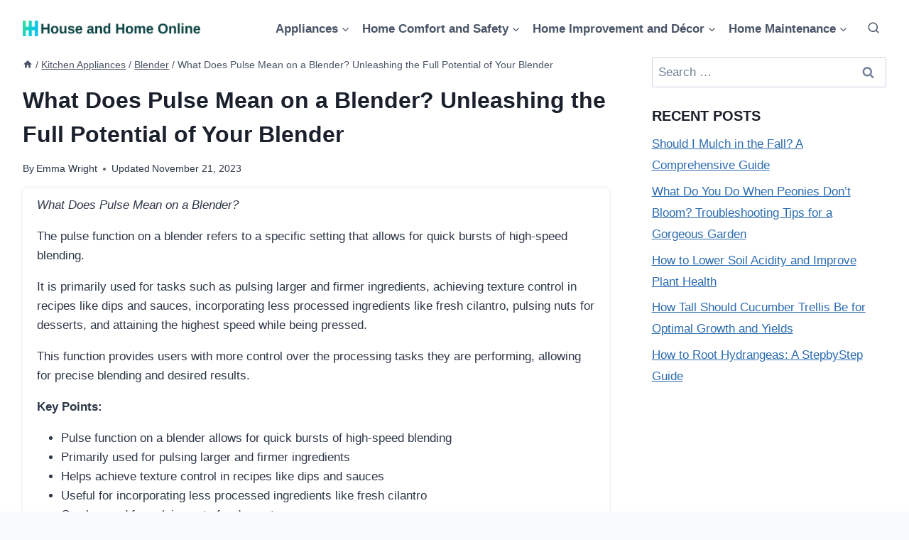

--- FILE ---
content_type: text/html; charset=UTF-8
request_url: https://houseandhomeonline.com/what-does-pulse-mean-on-a-blender/
body_size: 24166
content:
<!DOCTYPE html><html lang="en-US" prefix="og: https://ogp.me/ns#" class="no-js" itemtype="https://schema.org/Blog" itemscope=""><head><meta charset="UTF-8"/>
<script>var __ezHttpConsent={setByCat:function(src,tagType,attributes,category,force,customSetScriptFn=null){var setScript=function(){if(force||window.ezTcfConsent[category]){if(typeof customSetScriptFn==='function'){customSetScriptFn();}else{var scriptElement=document.createElement(tagType);scriptElement.src=src;attributes.forEach(function(attr){for(var key in attr){if(attr.hasOwnProperty(key)){scriptElement.setAttribute(key,attr[key]);}}});var firstScript=document.getElementsByTagName(tagType)[0];firstScript.parentNode.insertBefore(scriptElement,firstScript);}}};if(force||(window.ezTcfConsent&&window.ezTcfConsent.loaded)){setScript();}else if(typeof getEzConsentData==="function"){getEzConsentData().then(function(ezTcfConsent){if(ezTcfConsent&&ezTcfConsent.loaded){setScript();}else{console.error("cannot get ez consent data");force=true;setScript();}});}else{force=true;setScript();console.error("getEzConsentData is not a function");}},};</script>
<script>var ezTcfConsent=window.ezTcfConsent?window.ezTcfConsent:{loaded:false,store_info:false,develop_and_improve_services:false,measure_ad_performance:false,measure_content_performance:false,select_basic_ads:false,create_ad_profile:false,select_personalized_ads:false,create_content_profile:false,select_personalized_content:false,understand_audiences:false,use_limited_data_to_select_content:false,};function getEzConsentData(){return new Promise(function(resolve){document.addEventListener("ezConsentEvent",function(event){var ezTcfConsent=event.detail.ezTcfConsent;resolve(ezTcfConsent);});});}</script>
<script>if(typeof _setEzCookies!=='function'){function _setEzCookies(ezConsentData){var cookies=window.ezCookieQueue;for(var i=0;i<cookies.length;i++){var cookie=cookies[i];if(ezConsentData&&ezConsentData.loaded&&ezConsentData[cookie.tcfCategory]){document.cookie=cookie.name+"="+cookie.value;}}}}
window.ezCookieQueue=window.ezCookieQueue||[];if(typeof addEzCookies!=='function'){function addEzCookies(arr){window.ezCookieQueue=[...window.ezCookieQueue,...arr];}}
addEzCookies([{name:"ezoab_505408",value:"mod101-c; Path=/; Domain=houseandhomeonline.com; Max-Age=7200",tcfCategory:"store_info",isEzoic:"true",},{name:"ezosuibasgeneris-1",value:"cc9f09cb-4d45-41b6-7f8c-0d2506531853; Path=/; Domain=houseandhomeonline.com; Expires=Wed, 20 Jan 2027 05:14:57 UTC; Secure; SameSite=None",tcfCategory:"understand_audiences",isEzoic:"true",}]);if(window.ezTcfConsent&&window.ezTcfConsent.loaded){_setEzCookies(window.ezTcfConsent);}else if(typeof getEzConsentData==="function"){getEzConsentData().then(function(ezTcfConsent){if(ezTcfConsent&&ezTcfConsent.loaded){_setEzCookies(window.ezTcfConsent);}else{console.error("cannot get ez consent data");_setEzCookies(window.ezTcfConsent);}});}else{console.error("getEzConsentData is not a function");_setEzCookies(window.ezTcfConsent);}</script><script type="text/javascript" data-ezscrex='false' data-cfasync='false'>window._ezaq = Object.assign({"edge_cache_status":13,"edge_response_time":76,"url":"https://houseandhomeonline.com/what-does-pulse-mean-on-a-blender/"}, typeof window._ezaq !== "undefined" ? window._ezaq : {});</script><script type="text/javascript" data-ezscrex='false' data-cfasync='false'>window._ezaq = Object.assign({"ab_test_id":"mod101-c"}, typeof window._ezaq !== "undefined" ? window._ezaq : {});window.__ez=window.__ez||{};window.__ez.tf={};</script><script type="text/javascript" data-ezscrex='false' data-cfasync='false'>window.ezDisableAds = true;</script>
<script data-ezscrex='false' data-cfasync='false' data-pagespeed-no-defer>var __ez=__ez||{};__ez.stms=Date.now();__ez.evt={};__ez.script={};__ez.ck=__ez.ck||{};__ez.template={};__ez.template.isOrig=true;window.__ezScriptHost="//www.ezojs.com";__ez.queue=__ez.queue||function(){var e=0,i=0,t=[],n=!1,o=[],r=[],s=!0,a=function(e,i,n,o,r,s,a){var l=arguments.length>7&&void 0!==arguments[7]?arguments[7]:window,d=this;this.name=e,this.funcName=i,this.parameters=null===n?null:w(n)?n:[n],this.isBlock=o,this.blockedBy=r,this.deleteWhenComplete=s,this.isError=!1,this.isComplete=!1,this.isInitialized=!1,this.proceedIfError=a,this.fWindow=l,this.isTimeDelay=!1,this.process=function(){f("... func = "+e),d.isInitialized=!0,d.isComplete=!0,f("... func.apply: "+e);var i=d.funcName.split("."),n=null,o=this.fWindow||window;i.length>3||(n=3===i.length?o[i[0]][i[1]][i[2]]:2===i.length?o[i[0]][i[1]]:o[d.funcName]),null!=n&&n.apply(null,this.parameters),!0===d.deleteWhenComplete&&delete t[e],!0===d.isBlock&&(f("----- F'D: "+d.name),m())}},l=function(e,i,t,n,o,r,s){var a=arguments.length>7&&void 0!==arguments[7]?arguments[7]:window,l=this;this.name=e,this.path=i,this.async=o,this.defer=r,this.isBlock=t,this.blockedBy=n,this.isInitialized=!1,this.isError=!1,this.isComplete=!1,this.proceedIfError=s,this.fWindow=a,this.isTimeDelay=!1,this.isPath=function(e){return"/"===e[0]&&"/"!==e[1]},this.getSrc=function(e){return void 0!==window.__ezScriptHost&&this.isPath(e)&&"banger.js"!==this.name?window.__ezScriptHost+e:e},this.process=function(){l.isInitialized=!0,f("... file = "+e);var i=this.fWindow?this.fWindow.document:document,t=i.createElement("script");t.src=this.getSrc(this.path),!0===o?t.async=!0:!0===r&&(t.defer=!0),t.onerror=function(){var e={url:window.location.href,name:l.name,path:l.path,user_agent:window.navigator.userAgent};"undefined"!=typeof _ezaq&&(e.pageview_id=_ezaq.page_view_id);var i=encodeURIComponent(JSON.stringify(e)),t=new XMLHttpRequest;t.open("GET","//g.ezoic.net/ezqlog?d="+i,!0),t.send(),f("----- ERR'D: "+l.name),l.isError=!0,!0===l.isBlock&&m()},t.onreadystatechange=t.onload=function(){var e=t.readyState;f("----- F'D: "+l.name),e&&!/loaded|complete/.test(e)||(l.isComplete=!0,!0===l.isBlock&&m())},i.getElementsByTagName("head")[0].appendChild(t)}},d=function(e,i){this.name=e,this.path="",this.async=!1,this.defer=!1,this.isBlock=!1,this.blockedBy=[],this.isInitialized=!0,this.isError=!1,this.isComplete=i,this.proceedIfError=!1,this.isTimeDelay=!1,this.process=function(){}};function c(e,i,n,s,a,d,c,u,f){var m=new l(e,i,n,s,a,d,c,f);!0===u?o[e]=m:r[e]=m,t[e]=m,h(m)}function h(e){!0!==u(e)&&0!=s&&e.process()}function u(e){if(!0===e.isTimeDelay&&!1===n)return f(e.name+" blocked = TIME DELAY!"),!0;if(w(e.blockedBy))for(var i=0;i<e.blockedBy.length;i++){var o=e.blockedBy[i];if(!1===t.hasOwnProperty(o))return f(e.name+" blocked = "+o),!0;if(!0===e.proceedIfError&&!0===t[o].isError)return!1;if(!1===t[o].isComplete)return f(e.name+" blocked = "+o),!0}return!1}function f(e){var i=window.location.href,t=new RegExp("[?&]ezq=([^&#]*)","i").exec(i);"1"===(t?t[1]:null)&&console.debug(e)}function m(){++e>200||(f("let's go"),p(o),p(r))}function p(e){for(var i in e)if(!1!==e.hasOwnProperty(i)){var t=e[i];!0===t.isComplete||u(t)||!0===t.isInitialized||!0===t.isError?!0===t.isError?f(t.name+": error"):!0===t.isComplete?f(t.name+": complete already"):!0===t.isInitialized&&f(t.name+": initialized already"):t.process()}}function w(e){return"[object Array]"==Object.prototype.toString.call(e)}return window.addEventListener("load",(function(){setTimeout((function(){n=!0,f("TDELAY -----"),m()}),5e3)}),!1),{addFile:c,addFileOnce:function(e,i,n,o,r,s,a,l,d){t[e]||c(e,i,n,o,r,s,a,l,d)},addDelayFile:function(e,i){var n=new l(e,i,!1,[],!1,!1,!0);n.isTimeDelay=!0,f(e+" ...  FILE! TDELAY"),r[e]=n,t[e]=n,h(n)},addFunc:function(e,n,s,l,d,c,u,f,m,p){!0===c&&(e=e+"_"+i++);var w=new a(e,n,s,l,d,u,f,p);!0===m?o[e]=w:r[e]=w,t[e]=w,h(w)},addDelayFunc:function(e,i,n){var o=new a(e,i,n,!1,[],!0,!0);o.isTimeDelay=!0,f(e+" ...  FUNCTION! TDELAY"),r[e]=o,t[e]=o,h(o)},items:t,processAll:m,setallowLoad:function(e){s=e},markLoaded:function(e){if(e&&0!==e.length){if(e in t){var i=t[e];!0===i.isComplete?f(i.name+" "+e+": error loaded duplicate"):(i.isComplete=!0,i.isInitialized=!0)}else t[e]=new d(e,!0);f("markLoaded dummyfile: "+t[e].name)}},logWhatsBlocked:function(){for(var e in t)!1!==t.hasOwnProperty(e)&&u(t[e])}}}();__ez.evt.add=function(e,t,n){e.addEventListener?e.addEventListener(t,n,!1):e.attachEvent?e.attachEvent("on"+t,n):e["on"+t]=n()},__ez.evt.remove=function(e,t,n){e.removeEventListener?e.removeEventListener(t,n,!1):e.detachEvent?e.detachEvent("on"+t,n):delete e["on"+t]};__ez.script.add=function(e){var t=document.createElement("script");t.src=e,t.async=!0,t.type="text/javascript",document.getElementsByTagName("head")[0].appendChild(t)};__ez.dot=__ez.dot||{};__ez.queue.addFileOnce('/detroitchicago/boise.js', '/detroitchicago/boise.js?gcb=195-0&cb=5', true, [], true, false, true, false);__ez.queue.addFileOnce('/parsonsmaize/abilene.js', '/parsonsmaize/abilene.js?gcb=195-0&cb=e80eca0cdb', true, [], true, false, true, false);__ez.queue.addFileOnce('/parsonsmaize/mulvane.js', '/parsonsmaize/mulvane.js?gcb=195-0&cb=e75e48eec0', true, ['/parsonsmaize/abilene.js'], true, false, true, false);__ez.queue.addFileOnce('/detroitchicago/birmingham.js', '/detroitchicago/birmingham.js?gcb=195-0&cb=539c47377c', true, ['/parsonsmaize/abilene.js'], true, false, true, false);</script>
<script type="text/javascript">var _ez_send_requests_through_ezoic = true;</script>
<script data-ezscrex="false" type="text/javascript" data-cfasync="false">window._ezaq = Object.assign({"ad_cache_level":0,"adpicker_placement_cnt":0,"ai_placeholder_cache_level":0,"ai_placeholder_placement_cnt":-1,"article_category":"Blender","author":"Emma Wright","domain":"houseandhomeonline.com","domain_id":505408,"ezcache_level":2,"ezcache_skip_code":0,"has_bad_image":0,"has_bad_words":0,"is_sitespeed":0,"lt_cache_level":0,"publish_date":"2023-11-21","response_size":118863,"response_size_orig":112973,"response_time_orig":54,"template_id":5,"url":"https://houseandhomeonline.com/what-does-pulse-mean-on-a-blender/","word_count":0,"worst_bad_word_level":0}, typeof window._ezaq !== "undefined" ? window._ezaq : {});__ez.queue.markLoaded('ezaqBaseReady');</script>
<script type='text/javascript' data-ezscrex='false' data-cfasync='false'>
window.ezAnalyticsStatic = true;
window._ez_send_requests_through_ezoic = true;
function analyticsAddScript(script) {
	var ezDynamic = document.createElement('script');
	ezDynamic.type = 'text/javascript';
	ezDynamic.innerHTML = script;
	document.head.appendChild(ezDynamic);
}
function getCookiesWithPrefix() {
    var allCookies = document.cookie.split(';');
    var cookiesWithPrefix = {};

    for (var i = 0; i < allCookies.length; i++) {
        var cookie = allCookies[i].trim();

        for (var j = 0; j < arguments.length; j++) {
            var prefix = arguments[j];
            if (cookie.indexOf(prefix) === 0) {
                var cookieParts = cookie.split('=');
                var cookieName = cookieParts[0];
                var cookieValue = cookieParts.slice(1).join('=');
                cookiesWithPrefix[cookieName] = decodeURIComponent(cookieValue);
                break; // Once matched, no need to check other prefixes
            }
        }
    }

    return cookiesWithPrefix;
}
function productAnalytics() {
	var d = {"pr":[6],"omd5":"d755ade8c40b907c373524395633ae8c","nar":"risk score"};
	d.u = _ezaq.url;
	d.p = _ezaq.page_view_id;
	d.v = _ezaq.visit_uuid;
	d.ab = _ezaq.ab_test_id;
	d.e = JSON.stringify(_ezaq);
	d.ref = document.referrer;
	d.c = getCookiesWithPrefix('active_template', 'ez', 'lp_');
	if(typeof ez_utmParams !== 'undefined') {
		d.utm = ez_utmParams;
	}

	var dataText = JSON.stringify(d);
	var xhr = new XMLHttpRequest();
	xhr.open('POST','//g.ezoic.net/ezais/analytics?cb=1', true);
	xhr.onload = function () {
		if (xhr.status!=200) {
            return;
		}

        if(document.readyState !== 'loading') {
            analyticsAddScript(xhr.response);
            return;
        }

        var eventFunc = function() {
            if(document.readyState === 'loading') {
                return;
            }
            document.removeEventListener('readystatechange', eventFunc, false);
            analyticsAddScript(xhr.response);
        };

        document.addEventListener('readystatechange', eventFunc, false);
	};
	xhr.setRequestHeader('Content-Type','text/plain');
	xhr.send(dataText);
}
__ez.queue.addFunc("productAnalytics", "productAnalytics", null, true, ['ezaqBaseReady'], false, false, false, true);
</script><base href="https://houseandhomeonline.com/what-does-pulse-mean-on-a-blender/"/>
	
	<meta name="viewport" content="width=device-width, initial-scale=1, minimum-scale=1"/>
	<link rel="stylesheet" id="kadence-dark-mode-css" href="https://houseandhomeonline.com/wp-content/plugins/kadence-pro/dist/dark-mode/dark-mode.css?ver=1.0.9" media="all"/>
<style id="kadence-dark-mode-inline-css">
:root{color-scheme:light dark;}html{color-scheme:light;}html body{--global-light-toggle-switch:#F7FAFC;--global-dark-toggle-switch:#2D3748;}body.color-switch-dark{color-scheme:dark;--global-gray-400:#4B5563;--global-gray-500:#6B7280;--global-palette1:#255FDD;--global-palette2:#00F2FF;--global-palette3:#1A202C;--global-palette4:#2D3748;--global-palette5:#4A5568;--global-palette6:#718096;--global-palette7:#EDF2F7;--global-palette8:#F7FAFC;--global-palette9:#ffffff;--global-palette9rgb:255, 255, 255;--global-palette-highlight:var(--global-palette1);--global-palette-highlight-alt:var(--global-palette2);--global-palette-highlight-alt2:var(--global-palette9);--global-palette-btn-bg:var(--global-palette1);--global-palette-btn-bg-hover:var(--global-palette2);--global-palette-btn:var(--global-palette9);--global-palette-btn-hover:var(--global-palette9);--tec-color-background-events:var(--global-palette9);--tec-color-text-event-date:var(--global-palette3);--tec-color-text-event-title:var(--global-palette3);--tec-color-text-events-title:var(--global-palette3);--tec-color-background-view-selector-list-item-hover:var(--global-palette7);--tec-color-background-secondary:var(--global-palette7);--tec-color-link-primary:var(--global-palette3);--tec-color-icon-active:var(--global-palette3);--tec-color-day-marker-month:var(--global-palette4);--tec-color-border-active-month-grid-hover:var(--global-palette5);--tec-color-accent-primary:var(--global-palette1);}.kadence-color-palette-fixed-switcher{bottom:30px;}.kadence-color-palette-fixed-switcher.kcpf-position-right{right:30px;}.kadence-color-palette-fixed-switcher.kcpf-position-left{left:30px;}.kadence-color-palette-fixed-switcher .kadence-color-palette-switcher.kcps-style-switch.kcps-type-icon button.kadence-color-palette-toggle:after{width:calc( 1.2em + .3em );height:calc( 1.2em + .3em );}.kadence-color-palette-fixed-switcher .kadence-color-palette-switcher button.kadence-color-palette-toggle .kadence-color-palette-icon{font-size:1.2em;}@media all and (max-width: 1024px){.kadence-color-palette-fixed-switcher .kadence-color-palette-switcher.kcps-style-switch.kcps-type-icon button.kadence-color-palette-toggle:after{width:calc(  + .3em );height:calc(  + .3em );}}@media all and (max-width: 767px){.kadence-color-palette-fixed-switcher .kadence-color-palette-switcher.kcps-style-switch.kcps-type-icon button.kadence-color-palette-toggle:after{width:calc(  + .3em );height:calc(  + .3em );}}.kadence-color-palette-header-switcher{--global-light-toggle-switch:#F7FAFC;--global-dark-toggle-switch:#2D3748;}.kadence-color-palette-header-switcher .kadence-color-palette-switcher.kcps-style-switch.kcps-type-icon button.kadence-color-palette-toggle:after{width:calc( 1.2em + .3em );height:calc( 1.2em + .3em );}.kadence-color-palette-header-switcher .kadence-color-palette-switcher button.kadence-color-palette-toggle .kadence-color-palette-icon{font-size:1.2em;}@media all and (max-width: 1024px){.kadence-color-palette-header-switcher .kadence-color-palette-switcher.kcps-style-switch.kcps-type-icon button.kadence-color-palette-toggle:after{width:calc(  + .3em );height:calc(  + .3em );}}@media all and (max-width: 767px){.kadence-color-palette-header-switcher .kadence-color-palette-switcher.kcps-style-switch.kcps-type-icon button.kadence-color-palette-toggle:after{width:calc(  + .3em );height:calc(  + .3em );}}.kadence-color-palette-mobile-switcher{--global-light-toggle-switch:#F7FAFC;--global-dark-toggle-switch:#2D3748;}.kadence-color-palette-mobile-switcher .kadence-color-palette-switcher.kcps-style-switch.kcps-type-icon button.kadence-color-palette-toggle:after{width:calc( 1.2em + .3em );height:calc( 1.2em + .3em );}.kadence-color-palette-mobile-switcher .kadence-color-palette-switcher button.kadence-color-palette-toggle .kadence-color-palette-icon{font-size:1.2em;}@media all and (max-width: 1024px){.kadence-color-palette-mobile-switcher .kadence-color-palette-switcher.kcps-style-switch.kcps-type-icon button.kadence-color-palette-toggle:after{width:calc(  + .3em );height:calc(  + .3em );}}@media all and (max-width: 767px){.kadence-color-palette-mobile-switcher .kadence-color-palette-switcher.kcps-style-switch.kcps-type-icon button.kadence-color-palette-toggle:after{width:calc(  + .3em );height:calc(  + .3em );}}.kadence-color-palette-footer-switcher{--global-light-toggle-switch:#F7FAFC;--global-dark-toggle-switch:#2D3748;}.kadence-color-palette-footer-switcher .kadence-color-palette-switcher.kcps-style-switch.kcps-type-icon button.kadence-color-palette-toggle:after{width:calc( 1.2em + .3em );height:calc( 1.2em + .3em );}.kadence-color-palette-footer-switcher .kadence-color-palette-switcher button.kadence-color-palette-toggle .kadence-color-palette-icon{font-size:1.2em;}@media all and (max-width: 1024px){.kadence-color-palette-footer-switcher .kadence-color-palette-switcher.kcps-style-switch.kcps-type-icon button.kadence-color-palette-toggle:after{width:calc(  + .3em );height:calc(  + .3em );}}@media all and (max-width: 767px){.kadence-color-palette-footer-switcher .kadence-color-palette-switcher.kcps-style-switch.kcps-type-icon button.kadence-color-palette-toggle:after{width:calc(  + .3em );height:calc(  + .3em );}}
</style>
	<style>img:is([sizes="auto" i], [sizes^="auto," i]) { contain-intrinsic-size: 3000px 1500px }</style>
	
<!-- Search Engine Optimization by Rank Math - https://rankmath.com/ -->
<title>What Does Pulse Mean on a Blender? Unleashing the Full Potential of Your Blender - House and Home Online</title>
<meta name="description" content="What Does Pulse Mean on a Blender?"/>
<meta name="robots" content="follow, index, max-snippet:-1, max-video-preview:-1, max-image-preview:large"/>
<link rel="canonical" href="https://houseandhomeonline.com/what-does-pulse-mean-on-a-blender/"/>
<meta property="og:locale" content="en_US"/>
<meta property="og:type" content="article"/>
<meta property="og:title" content="What Does Pulse Mean on a Blender? Unleashing the Full Potential of Your Blender - House and Home Online"/>
<meta property="og:description" content="What Does Pulse Mean on a Blender?"/>
<meta property="og:url" content="https://houseandhomeonline.com/what-does-pulse-mean-on-a-blender/"/>
<meta property="og:site_name" content="House and Home Online"/>
<meta property="article:tag" content="what does pulse mean on a blender"/>
<meta property="article:section" content="Blender"/>
<meta property="article:published_time" content="2023-11-21T17:37:23+00:00"/>
<meta name="twitter:card" content="summary_large_image"/>
<meta name="twitter:title" content="What Does Pulse Mean on a Blender? Unleashing the Full Potential of Your Blender - House and Home Online"/>
<meta name="twitter:description" content="What Does Pulse Mean on a Blender?"/>
<meta name="twitter:label1" content="Written by"/>
<meta name="twitter:data1" content="Emma Wright"/>
<meta name="twitter:label2" content="Time to read"/>
<meta name="twitter:data2" content="8 minutes"/>
<script type="application/ld+json" class="rank-math-schema">{"@context":"https://schema.org","@graph":[{"@type":"Organization","@id":"https://houseandhomeonline.com/#organization","name":"House and Home Online","url":"https://houseandhomeonline.com","logo":{"@type":"ImageObject","@id":"https://houseandhomeonline.com/#logo","url":"https://houseandhomeonline.com/wp-content/uploads/Logo-house-and-home-online-150x90.png","contentUrl":"https://houseandhomeonline.com/wp-content/uploads/Logo-house-and-home-online-150x90.png","caption":"House and Home Online","inLanguage":"en-US"}},{"@type":"WebSite","@id":"https://houseandhomeonline.com/#website","url":"https://houseandhomeonline.com","name":"House and Home Online","publisher":{"@id":"https://houseandhomeonline.com/#organization"},"inLanguage":"en-US"},{"@type":"WebPage","@id":"https://houseandhomeonline.com/what-does-pulse-mean-on-a-blender/#webpage","url":"https://houseandhomeonline.com/what-does-pulse-mean-on-a-blender/","name":"What Does Pulse Mean on a Blender? Unleashing the Full Potential of Your Blender - House and Home Online","datePublished":"2023-11-21T17:37:23+00:00","dateModified":"2023-11-21T17:37:23+00:00","isPartOf":{"@id":"https://houseandhomeonline.com/#website"},"inLanguage":"en-US"},{"@type":"Person","@id":"https://houseandhomeonline.com/author/emma/","name":"Emma Wright","url":"https://houseandhomeonline.com/author/emma/","image":{"@type":"ImageObject","@id":"https://secure.gravatar.com/avatar/ddd3b82ab8638485d711931f6ce369042c69fdf094a0be4f29bb467b41ba73d6?s=96&amp;d=mm&amp;r=g","url":"https://secure.gravatar.com/avatar/ddd3b82ab8638485d711931f6ce369042c69fdf094a0be4f29bb467b41ba73d6?s=96&amp;d=mm&amp;r=g","caption":"Emma Wright","inLanguage":"en-US"},"sameAs":["https://houseandhomeonline.com/"],"worksFor":{"@id":"https://houseandhomeonline.com/#organization"}},{"@type":"Article","headline":"What Does Pulse Mean on a Blender? Unleashing the Full Potential of Your Blender - House and Home Online","datePublished":"2023-11-21T17:37:23+00:00","dateModified":"2023-11-21T17:37:23+00:00","articleSection":"Blender","author":{"@id":"https://houseandhomeonline.com/author/emma/","name":"Emma Wright"},"publisher":{"@id":"https://houseandhomeonline.com/#organization"},"description":"What Does Pulse Mean on a Blender?","name":"What Does Pulse Mean on a Blender? Unleashing the Full Potential of Your Blender - House and Home Online","@id":"https://houseandhomeonline.com/what-does-pulse-mean-on-a-blender/#richSnippet","isPartOf":{"@id":"https://houseandhomeonline.com/what-does-pulse-mean-on-a-blender/#webpage"},"inLanguage":"en-US","mainEntityOfPage":{"@id":"https://houseandhomeonline.com/what-does-pulse-mean-on-a-blender/#webpage"}}]}</script>
<!-- /Rank Math WordPress SEO plugin -->

			<script>document.documentElement.classList.remove( 'no-js' );</script>
			<link rel="stylesheet" id="wp-block-library-css" href="https://houseandhomeonline.com/wp-includes/css/dist/block-library/style.min.css?ver=6.8.1" media="all"/>
<style id="classic-theme-styles-inline-css">
/*! This file is auto-generated */
.wp-block-button__link{color:#fff;background-color:#32373c;border-radius:9999px;box-shadow:none;text-decoration:none;padding:calc(.667em + 2px) calc(1.333em + 2px);font-size:1.125em}.wp-block-file__button{background:#32373c;color:#fff;text-decoration:none}
</style>
<style id="global-styles-inline-css">
:root{--wp--preset--aspect-ratio--square: 1;--wp--preset--aspect-ratio--4-3: 4/3;--wp--preset--aspect-ratio--3-4: 3/4;--wp--preset--aspect-ratio--3-2: 3/2;--wp--preset--aspect-ratio--2-3: 2/3;--wp--preset--aspect-ratio--16-9: 16/9;--wp--preset--aspect-ratio--9-16: 9/16;--wp--preset--color--black: #000000;--wp--preset--color--cyan-bluish-gray: #abb8c3;--wp--preset--color--white: #ffffff;--wp--preset--color--pale-pink: #f78da7;--wp--preset--color--vivid-red: #cf2e2e;--wp--preset--color--luminous-vivid-orange: #ff6900;--wp--preset--color--luminous-vivid-amber: #fcb900;--wp--preset--color--light-green-cyan: #7bdcb5;--wp--preset--color--vivid-green-cyan: #00d084;--wp--preset--color--pale-cyan-blue: #8ed1fc;--wp--preset--color--vivid-cyan-blue: #0693e3;--wp--preset--color--vivid-purple: #9b51e0;--wp--preset--color--theme-palette-1: var(--global-palette1);--wp--preset--color--theme-palette-2: var(--global-palette2);--wp--preset--color--theme-palette-3: var(--global-palette3);--wp--preset--color--theme-palette-4: var(--global-palette4);--wp--preset--color--theme-palette-5: var(--global-palette5);--wp--preset--color--theme-palette-6: var(--global-palette6);--wp--preset--color--theme-palette-7: var(--global-palette7);--wp--preset--color--theme-palette-8: var(--global-palette8);--wp--preset--color--theme-palette-9: var(--global-palette9);--wp--preset--gradient--vivid-cyan-blue-to-vivid-purple: linear-gradient(135deg,rgba(6,147,227,1) 0%,rgb(155,81,224) 100%);--wp--preset--gradient--light-green-cyan-to-vivid-green-cyan: linear-gradient(135deg,rgb(122,220,180) 0%,rgb(0,208,130) 100%);--wp--preset--gradient--luminous-vivid-amber-to-luminous-vivid-orange: linear-gradient(135deg,rgba(252,185,0,1) 0%,rgba(255,105,0,1) 100%);--wp--preset--gradient--luminous-vivid-orange-to-vivid-red: linear-gradient(135deg,rgba(255,105,0,1) 0%,rgb(207,46,46) 100%);--wp--preset--gradient--very-light-gray-to-cyan-bluish-gray: linear-gradient(135deg,rgb(238,238,238) 0%,rgb(169,184,195) 100%);--wp--preset--gradient--cool-to-warm-spectrum: linear-gradient(135deg,rgb(74,234,220) 0%,rgb(151,120,209) 20%,rgb(207,42,186) 40%,rgb(238,44,130) 60%,rgb(251,105,98) 80%,rgb(254,248,76) 100%);--wp--preset--gradient--blush-light-purple: linear-gradient(135deg,rgb(255,206,236) 0%,rgb(152,150,240) 100%);--wp--preset--gradient--blush-bordeaux: linear-gradient(135deg,rgb(254,205,165) 0%,rgb(254,45,45) 50%,rgb(107,0,62) 100%);--wp--preset--gradient--luminous-dusk: linear-gradient(135deg,rgb(255,203,112) 0%,rgb(199,81,192) 50%,rgb(65,88,208) 100%);--wp--preset--gradient--pale-ocean: linear-gradient(135deg,rgb(255,245,203) 0%,rgb(182,227,212) 50%,rgb(51,167,181) 100%);--wp--preset--gradient--electric-grass: linear-gradient(135deg,rgb(202,248,128) 0%,rgb(113,206,126) 100%);--wp--preset--gradient--midnight: linear-gradient(135deg,rgb(2,3,129) 0%,rgb(40,116,252) 100%);--wp--preset--font-size--small: var(--global-font-size-small);--wp--preset--font-size--medium: var(--global-font-size-medium);--wp--preset--font-size--large: var(--global-font-size-large);--wp--preset--font-size--x-large: 42px;--wp--preset--font-size--larger: var(--global-font-size-larger);--wp--preset--font-size--xxlarge: var(--global-font-size-xxlarge);--wp--preset--spacing--20: 0.44rem;--wp--preset--spacing--30: 0.67rem;--wp--preset--spacing--40: 1rem;--wp--preset--spacing--50: 1.5rem;--wp--preset--spacing--60: 2.25rem;--wp--preset--spacing--70: 3.38rem;--wp--preset--spacing--80: 5.06rem;--wp--preset--shadow--natural: 6px 6px 9px rgba(0, 0, 0, 0.2);--wp--preset--shadow--deep: 12px 12px 50px rgba(0, 0, 0, 0.4);--wp--preset--shadow--sharp: 6px 6px 0px rgba(0, 0, 0, 0.2);--wp--preset--shadow--outlined: 6px 6px 0px -3px rgba(255, 255, 255, 1), 6px 6px rgba(0, 0, 0, 1);--wp--preset--shadow--crisp: 6px 6px 0px rgba(0, 0, 0, 1);}:where(.is-layout-flex){gap: 0.5em;}:where(.is-layout-grid){gap: 0.5em;}body .is-layout-flex{display: flex;}.is-layout-flex{flex-wrap: wrap;align-items: center;}.is-layout-flex > :is(*, div){margin: 0;}body .is-layout-grid{display: grid;}.is-layout-grid > :is(*, div){margin: 0;}:where(.wp-block-columns.is-layout-flex){gap: 2em;}:where(.wp-block-columns.is-layout-grid){gap: 2em;}:where(.wp-block-post-template.is-layout-flex){gap: 1.25em;}:where(.wp-block-post-template.is-layout-grid){gap: 1.25em;}.has-black-color{color: var(--wp--preset--color--black) !important;}.has-cyan-bluish-gray-color{color: var(--wp--preset--color--cyan-bluish-gray) !important;}.has-white-color{color: var(--wp--preset--color--white) !important;}.has-pale-pink-color{color: var(--wp--preset--color--pale-pink) !important;}.has-vivid-red-color{color: var(--wp--preset--color--vivid-red) !important;}.has-luminous-vivid-orange-color{color: var(--wp--preset--color--luminous-vivid-orange) !important;}.has-luminous-vivid-amber-color{color: var(--wp--preset--color--luminous-vivid-amber) !important;}.has-light-green-cyan-color{color: var(--wp--preset--color--light-green-cyan) !important;}.has-vivid-green-cyan-color{color: var(--wp--preset--color--vivid-green-cyan) !important;}.has-pale-cyan-blue-color{color: var(--wp--preset--color--pale-cyan-blue) !important;}.has-vivid-cyan-blue-color{color: var(--wp--preset--color--vivid-cyan-blue) !important;}.has-vivid-purple-color{color: var(--wp--preset--color--vivid-purple) !important;}.has-black-background-color{background-color: var(--wp--preset--color--black) !important;}.has-cyan-bluish-gray-background-color{background-color: var(--wp--preset--color--cyan-bluish-gray) !important;}.has-white-background-color{background-color: var(--wp--preset--color--white) !important;}.has-pale-pink-background-color{background-color: var(--wp--preset--color--pale-pink) !important;}.has-vivid-red-background-color{background-color: var(--wp--preset--color--vivid-red) !important;}.has-luminous-vivid-orange-background-color{background-color: var(--wp--preset--color--luminous-vivid-orange) !important;}.has-luminous-vivid-amber-background-color{background-color: var(--wp--preset--color--luminous-vivid-amber) !important;}.has-light-green-cyan-background-color{background-color: var(--wp--preset--color--light-green-cyan) !important;}.has-vivid-green-cyan-background-color{background-color: var(--wp--preset--color--vivid-green-cyan) !important;}.has-pale-cyan-blue-background-color{background-color: var(--wp--preset--color--pale-cyan-blue) !important;}.has-vivid-cyan-blue-background-color{background-color: var(--wp--preset--color--vivid-cyan-blue) !important;}.has-vivid-purple-background-color{background-color: var(--wp--preset--color--vivid-purple) !important;}.has-black-border-color{border-color: var(--wp--preset--color--black) !important;}.has-cyan-bluish-gray-border-color{border-color: var(--wp--preset--color--cyan-bluish-gray) !important;}.has-white-border-color{border-color: var(--wp--preset--color--white) !important;}.has-pale-pink-border-color{border-color: var(--wp--preset--color--pale-pink) !important;}.has-vivid-red-border-color{border-color: var(--wp--preset--color--vivid-red) !important;}.has-luminous-vivid-orange-border-color{border-color: var(--wp--preset--color--luminous-vivid-orange) !important;}.has-luminous-vivid-amber-border-color{border-color: var(--wp--preset--color--luminous-vivid-amber) !important;}.has-light-green-cyan-border-color{border-color: var(--wp--preset--color--light-green-cyan) !important;}.has-vivid-green-cyan-border-color{border-color: var(--wp--preset--color--vivid-green-cyan) !important;}.has-pale-cyan-blue-border-color{border-color: var(--wp--preset--color--pale-cyan-blue) !important;}.has-vivid-cyan-blue-border-color{border-color: var(--wp--preset--color--vivid-cyan-blue) !important;}.has-vivid-purple-border-color{border-color: var(--wp--preset--color--vivid-purple) !important;}.has-vivid-cyan-blue-to-vivid-purple-gradient-background{background: var(--wp--preset--gradient--vivid-cyan-blue-to-vivid-purple) !important;}.has-light-green-cyan-to-vivid-green-cyan-gradient-background{background: var(--wp--preset--gradient--light-green-cyan-to-vivid-green-cyan) !important;}.has-luminous-vivid-amber-to-luminous-vivid-orange-gradient-background{background: var(--wp--preset--gradient--luminous-vivid-amber-to-luminous-vivid-orange) !important;}.has-luminous-vivid-orange-to-vivid-red-gradient-background{background: var(--wp--preset--gradient--luminous-vivid-orange-to-vivid-red) !important;}.has-very-light-gray-to-cyan-bluish-gray-gradient-background{background: var(--wp--preset--gradient--very-light-gray-to-cyan-bluish-gray) !important;}.has-cool-to-warm-spectrum-gradient-background{background: var(--wp--preset--gradient--cool-to-warm-spectrum) !important;}.has-blush-light-purple-gradient-background{background: var(--wp--preset--gradient--blush-light-purple) !important;}.has-blush-bordeaux-gradient-background{background: var(--wp--preset--gradient--blush-bordeaux) !important;}.has-luminous-dusk-gradient-background{background: var(--wp--preset--gradient--luminous-dusk) !important;}.has-pale-ocean-gradient-background{background: var(--wp--preset--gradient--pale-ocean) !important;}.has-electric-grass-gradient-background{background: var(--wp--preset--gradient--electric-grass) !important;}.has-midnight-gradient-background{background: var(--wp--preset--gradient--midnight) !important;}.has-small-font-size{font-size: var(--wp--preset--font-size--small) !important;}.has-medium-font-size{font-size: var(--wp--preset--font-size--medium) !important;}.has-large-font-size{font-size: var(--wp--preset--font-size--large) !important;}.has-x-large-font-size{font-size: var(--wp--preset--font-size--x-large) !important;}
:where(.wp-block-post-template.is-layout-flex){gap: 1.25em;}:where(.wp-block-post-template.is-layout-grid){gap: 1.25em;}
:where(.wp-block-columns.is-layout-flex){gap: 2em;}:where(.wp-block-columns.is-layout-grid){gap: 2em;}
:root :where(.wp-block-pullquote){font-size: 1.5em;line-height: 1.6;}
</style>
<link rel="stylesheet" id="contact-form-7-css" href="https://houseandhomeonline.com/wp-content/plugins/contact-form-7/includes/css/styles.css?ver=6.1.4" media="all"/>
<link rel="stylesheet" id="kadence-global-css" href="https://houseandhomeonline.com/wp-content/themes/kadence/assets/css/global.min.css?ver=1.2.4" media="all"/>
<style id="kadence-global-inline-css">
/* Kadence Base CSS */
:root{--global-palette1:#2B6CB0;--global-palette2:#215387;--global-palette3:#1A202C;--global-palette4:#2D3748;--global-palette5:#4A5568;--global-palette6:#718096;--global-palette7:#EDF2F7;--global-palette8:#F7FAFC;--global-palette9:#ffffff;--global-palette9rgb:255, 255, 255;--global-palette-highlight:var(--global-palette1);--global-palette-highlight-alt:var(--global-palette2);--global-palette-highlight-alt2:var(--global-palette9);--global-palette-btn-bg:var(--global-palette1);--global-palette-btn-bg-hover:var(--global-palette2);--global-palette-btn:var(--global-palette9);--global-palette-btn-hover:var(--global-palette9);--global-body-font-family:-apple-system,BlinkMacSystemFont,"Segoe UI",Roboto,Oxygen-Sans,Ubuntu,Cantarell,"Helvetica Neue",sans-serif, "Apple Color Emoji", "Segoe UI Emoji", "Segoe UI Symbol";--global-heading-font-family:inherit;--global-primary-nav-font-family:inherit;--global-fallback-font:sans-serif;--global-display-fallback-font:sans-serif;--global-content-width:1290px;--global-content-narrow-width:842px;--global-content-edge-padding:2rem;--global-content-boxed-padding:2rem;--global-calc-content-width:calc(1290px - var(--global-content-edge-padding) - var(--global-content-edge-padding) );--wp--style--global--content-size:var(--global-calc-content-width);}.wp-site-blocks{--global-vw:calc( 100vw - ( 0.5 * var(--scrollbar-offset)));}body{background:var(--global-palette8);-webkit-font-smoothing:antialiased;-moz-osx-font-smoothing:grayscale;}body, input, select, optgroup, textarea{font-style:normal;font-weight:400;font-size:17px;line-height:1.6;font-family:var(--global-body-font-family);color:var(--global-palette4);}.content-bg, body.content-style-unboxed .site{background:var(--global-palette9);}h1,h2,h3,h4,h5,h6{font-family:var(--global-heading-font-family);}h1{font-style:normal;font-weight:700;font-size:32px;line-height:1.5;color:var(--global-palette3);}h2{font-style:normal;font-weight:700;font-size:28px;line-height:1.3;color:var(--global-palette3);}h3{font-weight:700;font-size:24px;line-height:1.5;color:var(--global-palette3);}h4{font-weight:700;font-size:22px;line-height:1.5;color:var(--global-palette4);}h5{font-weight:700;font-size:20px;line-height:1.5;color:var(--global-palette4);}h6{font-weight:700;font-size:18px;line-height:1.5;color:var(--global-palette5);}@media all and (max-width: 1024px){h1{line-height:1.3;}}@media all and (max-width: 767px){h1{line-height:1.3;}}.entry-hero .kadence-breadcrumbs{max-width:1290px;}.site-container, .site-header-row-layout-contained, .site-footer-row-layout-contained, .entry-hero-layout-contained, .comments-area, .alignfull > .wp-block-cover__inner-container, .alignwide > .wp-block-cover__inner-container{max-width:var(--global-content-width);}.content-width-narrow .content-container.site-container, .content-width-narrow .hero-container.site-container{max-width:var(--global-content-narrow-width);}@media all and (min-width: 1520px){.wp-site-blocks .content-container  .alignwide{margin-left:-115px;margin-right:-115px;width:unset;max-width:unset;}}@media all and (min-width: 1102px){.content-width-narrow .wp-site-blocks .content-container .alignwide{margin-left:-130px;margin-right:-130px;width:unset;max-width:unset;}}.content-style-boxed .wp-site-blocks .entry-content .alignwide{margin-left:calc( -1 * var( --global-content-boxed-padding ) );margin-right:calc( -1 * var( --global-content-boxed-padding ) );}.content-area{margin-top:5rem;margin-bottom:5rem;}@media all and (max-width: 1024px){.content-area{margin-top:3rem;margin-bottom:3rem;}}@media all and (max-width: 767px){.content-area{margin-top:2rem;margin-bottom:2rem;}}@media all and (max-width: 1024px){:root{--global-content-boxed-padding:2rem;}}@media all and (max-width: 767px){:root{--global-content-edge-padding:1rem;--global-content-boxed-padding:1.5rem;}}.entry-content-wrap{padding:2rem;}@media all and (max-width: 1024px){.entry-content-wrap{padding:2rem;}}@media all and (max-width: 767px){.entry-content-wrap{padding:1.5rem;}}.entry.single-entry{box-shadow:0px 15px 15px -10px rgba(0,0,0,0.05);}.entry.loop-entry{box-shadow:0px 15px 15px -10px rgba(0,0,0,0.05);}.loop-entry .entry-content-wrap{padding:2rem;}@media all and (max-width: 1024px){.loop-entry .entry-content-wrap{padding:2rem;}}@media all and (max-width: 767px){.loop-entry .entry-content-wrap{padding:1rem;}}.primary-sidebar.widget-area .widget{margin-bottom:1.5em;color:var(--global-palette4);}.primary-sidebar.widget-area .widget-title{font-weight:700;font-size:20px;line-height:1.5;color:var(--global-palette3);}button, .button, .wp-block-button__link, input[type="button"], input[type="reset"], input[type="submit"], .fl-button, .elementor-button-wrapper .elementor-button{box-shadow:0px 0px 0px -7px rgba(0,0,0,0);}button:hover, button:focus, button:active, .button:hover, .button:focus, .button:active, .wp-block-button__link:hover, .wp-block-button__link:focus, .wp-block-button__link:active, input[type="button"]:hover, input[type="button"]:focus, input[type="button"]:active, input[type="reset"]:hover, input[type="reset"]:focus, input[type="reset"]:active, input[type="submit"]:hover, input[type="submit"]:focus, input[type="submit"]:active, .elementor-button-wrapper .elementor-button:hover, .elementor-button-wrapper .elementor-button:focus, .elementor-button-wrapper .elementor-button:active{box-shadow:0px 15px 25px -7px rgba(0,0,0,0.1);}.kb-button.kb-btn-global-outline.kb-btn-global-inherit{padding-top:calc(px - 2px);padding-right:calc(px - 2px);padding-bottom:calc(px - 2px);padding-left:calc(px - 2px);}.entry-content :where(.wp-block-image) img, .entry-content :where(.wp-block-kadence-image) img{border-radius:10px;}@media all and (min-width: 1025px){.transparent-header .entry-hero .entry-hero-container-inner{padding-top:80px;}}@media all and (max-width: 1024px){.mobile-transparent-header .entry-hero .entry-hero-container-inner{padding-top:80px;}}@media all and (max-width: 767px){.mobile-transparent-header .entry-hero .entry-hero-container-inner{padding-top:80px;}}#kt-scroll-up-reader, #kt-scroll-up{border-radius:0px 0px 0px 0px;bottom:30px;font-size:1em;padding:0.4em 0.4em 0.4em 0.4em;}#kt-scroll-up-reader.scroll-up-side-right, #kt-scroll-up.scroll-up-side-right{right:30px;}#kt-scroll-up-reader.scroll-up-side-left, #kt-scroll-up.scroll-up-side-left{left:30px;}#kt-scroll-up-reader:hover, #kt-scroll-up:hover{color:var(--global-palette2);}.comment-metadata a:not(.comment-edit-link), .comment-body .edit-link:before{display:none;}.entry-hero.post-hero-section .entry-header{min-height:200px;}
/* Kadence Header CSS */
@media all and (max-width: 1024px){.mobile-transparent-header #masthead{position:absolute;left:0px;right:0px;z-index:100;}.kadence-scrollbar-fixer.mobile-transparent-header #masthead{right:var(--scrollbar-offset,0);}.mobile-transparent-header #masthead, .mobile-transparent-header .site-top-header-wrap .site-header-row-container-inner, .mobile-transparent-header .site-main-header-wrap .site-header-row-container-inner, .mobile-transparent-header .site-bottom-header-wrap .site-header-row-container-inner{background:transparent;}.site-header-row-tablet-layout-fullwidth, .site-header-row-tablet-layout-standard{padding:0px;}}@media all and (min-width: 1025px){.transparent-header #masthead{position:absolute;left:0px;right:0px;z-index:100;}.transparent-header.kadence-scrollbar-fixer #masthead{right:var(--scrollbar-offset,0);}.transparent-header #masthead, .transparent-header .site-top-header-wrap .site-header-row-container-inner, .transparent-header .site-main-header-wrap .site-header-row-container-inner, .transparent-header .site-bottom-header-wrap .site-header-row-container-inner{background:transparent;}}.site-branding a.brand img{max-width:250px;}.site-branding a.brand img.svg-logo-image{width:250px;}.site-branding{padding:0em 0em 0em 0em;}#masthead, #masthead .kadence-sticky-header.item-is-fixed:not(.item-at-start):not(.site-header-row-container):not(.site-main-header-wrap), #masthead .kadence-sticky-header.item-is-fixed:not(.item-at-start) > .site-header-row-container-inner{background:#ffffff;}.site-main-header-inner-wrap{min-height:80px;}.header-navigation[class*="header-navigation-style-underline"] .header-menu-container.primary-menu-container>ul>li>a:after{width:calc( 100% - 1em);}.main-navigation .primary-menu-container > ul > li.menu-item > a{padding-left:calc(1em / 2);padding-right:calc(1em / 2);padding-top:0.6em;padding-bottom:0.6em;color:var(--global-palette5);}.main-navigation .primary-menu-container > ul > li.menu-item .dropdown-nav-special-toggle{right:calc(1em / 2);}.main-navigation .primary-menu-container > ul li.menu-item > a{font-style:normal;font-weight:700;text-transform:none;}.main-navigation .primary-menu-container > ul > li.menu-item > a:hover{color:var(--global-palette-highlight);}.main-navigation .primary-menu-container > ul > li.menu-item.current-menu-item > a{color:var(--global-palette2);}.header-navigation .header-menu-container ul ul.sub-menu, .header-navigation .header-menu-container ul ul.submenu{background:var(--global-palette8);box-shadow:0px 2px 13px 0px rgba(0,0,0,0.1);}.header-navigation .header-menu-container ul ul li.menu-item, .header-menu-container ul.menu > li.kadence-menu-mega-enabled > ul > li.menu-item > a{border-bottom:0px solid var(--global-palette1);}.header-navigation .header-menu-container ul ul li.menu-item > a{width:180px;padding-top:0.9em;padding-bottom:0.9em;color:var(--global-palette3);font-style:normal;font-size:14px;}.header-navigation .header-menu-container ul ul li.menu-item > a:hover{color:var(--global-palette9);background:var(--global-palette1);}.header-navigation .header-menu-container ul ul li.menu-item.current-menu-item > a{color:var(--global-palette9);background:var(--global-palette2);}.mobile-toggle-open-container .menu-toggle-open, .mobile-toggle-open-container .menu-toggle-open:focus{color:var(--global-palette5);padding:0.4em 0.6em 0.4em 0.6em;font-size:14px;}.mobile-toggle-open-container .menu-toggle-open.menu-toggle-style-bordered{border:1px solid currentColor;}.mobile-toggle-open-container .menu-toggle-open .menu-toggle-icon{font-size:20px;}.mobile-toggle-open-container .menu-toggle-open:hover, .mobile-toggle-open-container .menu-toggle-open:focus-visible{color:var(--global-palette-highlight);}.mobile-navigation ul li{font-size:14px;}.mobile-navigation ul li a{padding-top:1em;padding-bottom:1em;}.mobile-navigation ul li > a, .mobile-navigation ul li.menu-item-has-children > .drawer-nav-drop-wrap{color:var(--global-palette8);}.mobile-navigation ul li.current-menu-item > a, .mobile-navigation ul li.current-menu-item.menu-item-has-children > .drawer-nav-drop-wrap{color:var(--global-palette-highlight);}.mobile-navigation ul li.menu-item-has-children .drawer-nav-drop-wrap, .mobile-navigation ul li:not(.menu-item-has-children) a{border-bottom:1px solid rgba(255,255,255,0.1);}.mobile-navigation:not(.drawer-navigation-parent-toggle-true) ul li.menu-item-has-children .drawer-nav-drop-wrap button{border-left:1px solid rgba(255,255,255,0.1);}@media all and (max-width: 767px){#mobile-drawer .drawer-inner, #mobile-drawer.popup-drawer-layout-fullwidth.popup-drawer-animation-slice .pop-portion-bg, #mobile-drawer.popup-drawer-layout-fullwidth.popup-drawer-animation-slice.show-drawer.pop-animated .drawer-inner{background:var(--global-palette3);}}#mobile-drawer .drawer-header .drawer-toggle{padding:0.6em 0.15em 0.6em 0.15em;font-size:24px;}.search-toggle-open-container .search-toggle-open{color:var(--global-palette5);margin:0px 0px 0px 0px;}.search-toggle-open-container .search-toggle-open.search-toggle-style-bordered{border:0px double currentColor;}.search-toggle-open-container .search-toggle-open .search-toggle-icon{font-size:1em;}.search-toggle-open-container .search-toggle-open:hover, .search-toggle-open-container .search-toggle-open:focus{color:var(--global-palette-highlight);}#search-drawer .drawer-inner{background:rgba(9, 12, 16, 0.97);}
/* Kadence Footer CSS */
.site-bottom-footer-wrap .site-footer-row-container-inner{background:#263344;font-style:normal;font-size:14px;line-height:2;letter-spacing:0.015em;color:#c0c7d8;border-top:0.5px solid #d5d8de;}.site-footer .site-bottom-footer-wrap a:where(:not(.button):not(.wp-block-button__link):not(.wp-element-button)){color:#c0c7d8;}.site-footer .site-bottom-footer-wrap a:where(:not(.button):not(.wp-block-button__link):not(.wp-element-button)):hover{color:var(--global-palette7);}.site-bottom-footer-inner-wrap{padding-top:30px;padding-bottom:30px;grid-column-gap:30px;}.site-bottom-footer-inner-wrap .widget{margin-bottom:0px;}.site-bottom-footer-inner-wrap .site-footer-section:not(:last-child):after{border-right:22px none var(--global-palette4);right:calc(-30px / 2);}
</style>
<link rel="stylesheet" id="kadence-header-css" href="https://houseandhomeonline.com/wp-content/themes/kadence/assets/css/header.min.css?ver=1.2.4" media="all"/>
<link rel="stylesheet" id="kadence-content-css" href="https://houseandhomeonline.com/wp-content/themes/kadence/assets/css/content.min.css?ver=1.2.4" media="all"/>
<link rel="stylesheet" id="kadence-sidebar-css" href="https://houseandhomeonline.com/wp-content/themes/kadence/assets/css/sidebar.min.css?ver=1.2.4" media="all"/>
<link rel="stylesheet" id="kadence-related-posts-css" href="https://houseandhomeonline.com/wp-content/themes/kadence/assets/css/related-posts.min.css?ver=1.2.4" media="all"/>
<link rel="stylesheet" id="kad-splide-css" href="https://houseandhomeonline.com/wp-content/plugins/kadence-blocks-pro/dist/assets/css/kadence-splide.min.css?ver=1.7.29" media="all"/>
<link rel="stylesheet" id="kadence-footer-css" href="https://houseandhomeonline.com/wp-content/themes/kadence/assets/css/footer.min.css?ver=1.2.4" media="all"/>
<link rel="stylesheet" id="kadence-rankmath-css" href="https://houseandhomeonline.com/wp-content/themes/kadence/assets/css/rankmath.min.css?ver=1.2.4" media="all"/>
<style id="kadence-blocks-global-variables-inline-css">
:root {--global-kb-font-size-sm:clamp(0.8rem, 0.73rem + 0.217vw, 0.9rem);--global-kb-font-size-md:clamp(1.1rem, 0.995rem + 0.326vw, 1.25rem);--global-kb-font-size-lg:clamp(1.75rem, 1.576rem + 0.543vw, 2rem);--global-kb-font-size-xl:clamp(2.25rem, 1.728rem + 1.63vw, 3rem);--global-kb-font-size-xxl:clamp(2.5rem, 1.456rem + 3.26vw, 4rem);--global-kb-font-size-xxxl:clamp(2.75rem, 0.489rem + 7.065vw, 6rem);}
</style>
<script id="kadence-dark-mode-js-extra">
var kadenceDarkModeConfig = {"siteSlug":"6chhumglbgi0","auto":"1"};
</script>
<script src="https://houseandhomeonline.com/wp-content/plugins/kadence-pro/dist/dark-mode/dark-mode.min.js?ver=1.0.9" id="kadence-dark-mode-js"></script>
<link rel="https://api.w.org/" href="https://houseandhomeonline.com/wp-json/"/><link rel="alternate" title="JSON" type="application/json" href="https://houseandhomeonline.com/wp-json/wp/v2/posts/33970"/><link rel="alternate" title="oEmbed (JSON)" type="application/json+oembed" href="https://houseandhomeonline.com/wp-json/oembed/1.0/embed?url=https%3A%2F%2Fhouseandhomeonline.com%2Fwhat-does-pulse-mean-on-a-blender%2F"/>
<link rel="alternate" title="oEmbed (XML)" type="text/xml+oembed" href="https://houseandhomeonline.com/wp-json/oembed/1.0/embed?url=https%3A%2F%2Fhouseandhomeonline.com%2Fwhat-does-pulse-mean-on-a-blender%2F&amp;format=xml"/>
<!-- Google tag (gtag.js) -->
<script async="" src="https://www.googletagmanager.com/gtag/js?id=G-GF73KG8KVC"></script>
<script>
  window.dataLayer = window.dataLayer || [];
  function gtag(){dataLayer.push(arguments);}
  gtag('js', new Date());

  gtag('config', 'G-GF73KG8KVC');
</script><link rel="icon" href="https://houseandhomeonline.com/wp-content/uploads/cropped-house-and-home-online-icon-32x32.png" sizes="32x32"/>
<link rel="icon" href="https://houseandhomeonline.com/wp-content/uploads/cropped-house-and-home-online-icon-192x192.png" sizes="192x192"/>
<link rel="apple-touch-icon" href="https://houseandhomeonline.com/wp-content/uploads/cropped-house-and-home-online-icon-180x180.png"/>
<meta name="msapplication-TileImage" content="https://houseandhomeonline.com/wp-content/uploads/cropped-house-and-home-online-icon-270x270.png"/>
		<style id="wp-custom-css">
			p::first-letter {text-transform: capitalize;}

.kt-post-loop_983c38-f7 .kt-blocks-post-footer{display: none;}

.article-answer-and-key-takeways, .intro-key-points{
	background-color: #ffffff;
	padding: 10px 20px 30px 20px;
	box-shadow: 0px 0px 5px rgba(0, 0, 0, 0.1);
}

.useful-facts-about-the-article, .content-facts-tips {background-color: #E8F8F5;
	color: #000000;
	padding: 20px;
	margin-top: 20px;
	box-shadow: 0px 0px 3px rgba(0, 0, 0, 0.1);}

:root {
--global-md-spacing: 1em;
}


/* Media query for mobile devices */
@media (max-width: 767px) {
  .article-answer-and-key-takeways{
	padding: 0px;
	box-shadow: none;
}
	.useful-facts-about-the-article {
	padding: 15px;

		</style>
		<script type='text/javascript'>
var ezoTemplate = 'orig_site';
var ezouid = '1';
var ezoFormfactor = '1';
</script><script data-ezscrex="false" type='text/javascript'>
var soc_app_id = '0';
var did = 505408;
var ezdomain = 'houseandhomeonline.com';
var ezoicSearchable = 1;
</script></head>

<body class="wp-singular post-template-default single single-post postid-33970 single-format-standard wp-custom-logo wp-embed-responsive wp-theme-kadence footer-on-bottom animate-body-popup hide-focus-outline link-style-standard has-sidebar content-title-style-normal content-width-normal content-style-unboxed content-vertical-padding-hide non-transparent-header mobile-non-transparent-header color-switch-light">
<div id="wrapper" class="site wp-site-blocks">
			<a class="skip-link screen-reader-text scroll-ignore" href="#main">Skip to content</a>
		<header id="masthead" class="site-header" role="banner" itemtype="https://schema.org/WPHeader" itemscope="">
	<div id="main-header" class="site-header-wrap">
		<div class="site-header-inner-wrap">
			<div class="site-header-upper-wrap">
				<div class="site-header-upper-inner-wrap">
					<div class="site-main-header-wrap site-header-row-container site-header-focus-item site-header-row-layout-standard" data-section="kadence_customizer_header_main">
	<div class="site-header-row-container-inner">
				<div class="site-container">
			<div class="site-main-header-inner-wrap site-header-row site-header-row-has-sides site-header-row-no-center">
									<div class="site-header-main-section-left site-header-section site-header-section-left">
						<div class="site-header-item site-header-focus-item" data-section="title_tagline">
	<div class="site-branding branding-layout-standard site-brand-logo-only"><a class="brand has-logo-image" href="https://houseandhomeonline.com/" rel="home"><img width="1047" height="90" src="https://houseandhomeonline.com/wp-content/uploads/Logo-house-and-home-online.png" class="custom-logo" alt="House and Home Online" decoding="async" fetchpriority="high" srcset="https://houseandhomeonline.com/wp-content/uploads/Logo-house-and-home-online.png 1047w, https://houseandhomeonline.com/wp-content/uploads/Logo-house-and-home-online-300x26.png 300w, https://houseandhomeonline.com/wp-content/uploads/Logo-house-and-home-online-1024x88.png 1024w, https://houseandhomeonline.com/wp-content/uploads/Logo-house-and-home-online-768x66.png 768w" sizes="(max-width: 1047px) 100vw, 1047px"/></a></div></div><!-- data-section="title_tagline" -->
					</div>
																	<div class="site-header-main-section-right site-header-section site-header-section-right">
						<div class="site-header-item site-header-focus-item site-header-item-main-navigation header-navigation-layout-stretch-false header-navigation-layout-fill-stretch-false" data-section="kadence_customizer_primary_navigation">
		<nav id="site-navigation" class="main-navigation header-navigation nav--toggle-sub header-navigation-style-standard header-navigation-dropdown-animation-fade-up" role="navigation" aria-label="Primary Navigation">
				<div class="primary-menu-container header-menu-container">
			<ul id="primary-menu" class="menu"><li id="menu-item-17779" class="menu-item menu-item-type-taxonomy menu-item-object-category menu-item-has-children menu-item-17779"><a href="https://houseandhomeonline.com/appliances/"><span class="nav-drop-title-wrap">Appliances<span class="dropdown-nav-toggle"><span class="kadence-svg-iconset svg-baseline"><svg aria-hidden="true" class="kadence-svg-icon kadence-arrow-down-svg" fill="currentColor" version="1.1" xmlns="http://www.w3.org/2000/svg" width="24" height="24" viewBox="0 0 24 24"><title>Expand</title><path d="M5.293 9.707l6 6c0.391 0.391 1.024 0.391 1.414 0l6-6c0.391-0.391 0.391-1.024 0-1.414s-1.024-0.391-1.414 0l-5.293 5.293-5.293-5.293c-0.391-0.391-1.024-0.391-1.414 0s-0.391 1.024 0 1.414z"></path>
				</svg></span></span></span></a>
<ul class="sub-menu">
	<li id="menu-item-17780" class="menu-item menu-item-type-taxonomy menu-item-object-category menu-item-17780"><a href="https://houseandhomeonline.com/appliances/air-conditioner/">Air Conditioner</a></li>
	<li id="menu-item-17781" class="menu-item menu-item-type-taxonomy menu-item-object-category menu-item-17781"><a href="https://houseandhomeonline.com/appliances/dryer/">Dryer</a></li>
	<li id="menu-item-17782" class="menu-item menu-item-type-taxonomy menu-item-object-category menu-item-17782"><a href="https://houseandhomeonline.com/appliances/refrigerator/">Refrigerator</a></li>
	<li id="menu-item-17783" class="menu-item menu-item-type-taxonomy menu-item-object-category menu-item-17783"><a href="https://houseandhomeonline.com/appliances/vacuum-cleaner/">Vacuum Cleaner</a></li>
	<li id="menu-item-17784" class="menu-item menu-item-type-taxonomy menu-item-object-category menu-item-17784"><a href="https://houseandhomeonline.com/appliances/washer/">Washer</a></li>
</ul>
</li>
<li id="menu-item-17785" class="menu-item menu-item-type-taxonomy menu-item-object-category menu-item-has-children menu-item-17785"><a href="https://houseandhomeonline.com/home-comfort-and-safety/"><span class="nav-drop-title-wrap">Home Comfort and Safety<span class="dropdown-nav-toggle"><span class="kadence-svg-iconset svg-baseline"><svg aria-hidden="true" class="kadence-svg-icon kadence-arrow-down-svg" fill="currentColor" version="1.1" xmlns="http://www.w3.org/2000/svg" width="24" height="24" viewBox="0 0 24 24"><title>Expand</title><path d="M5.293 9.707l6 6c0.391 0.391 1.024 0.391 1.414 0l6-6c0.391-0.391 0.391-1.024 0-1.414s-1.024-0.391-1.414 0l-5.293 5.293-5.293-5.293c-0.391-0.391-1.024-0.391-1.414 0s-0.391 1.024 0 1.414z"></path>
				</svg></span></span></span></a>
<ul class="sub-menu">
	<li id="menu-item-17786" class="menu-item menu-item-type-taxonomy menu-item-object-category menu-item-17786"><a href="https://houseandhomeonline.com/home-comfort-and-safety/fan/">Fan</a></li>
	<li id="menu-item-17787" class="menu-item menu-item-type-taxonomy menu-item-object-category menu-item-17787"><a href="https://houseandhomeonline.com/home-comfort-and-safety/fireplace/">Fireplace</a></li>
	<li id="menu-item-17788" class="menu-item menu-item-type-taxonomy menu-item-object-category menu-item-17788"><a href="https://houseandhomeonline.com/home-comfort-and-safety/heating/">Heating</a></li>
	<li id="menu-item-17789" class="menu-item menu-item-type-taxonomy menu-item-object-category menu-item-17789"><a href="https://houseandhomeonline.com/home-comfort-and-safety/space-heater/">Space Heater</a></li>
	<li id="menu-item-17806" class="menu-item menu-item-type-taxonomy menu-item-object-category menu-item-17806"><a href="https://houseandhomeonline.com/home-comfort-and-safety/thermostat/">Thermostat</a></li>
</ul>
</li>
<li id="menu-item-17790" class="menu-item menu-item-type-taxonomy menu-item-object-category menu-item-has-children menu-item-17790"><a href="https://houseandhomeonline.com/home-improvement-and-decor/"><span class="nav-drop-title-wrap">Home Improvement and Décor<span class="dropdown-nav-toggle"><span class="kadence-svg-iconset svg-baseline"><svg aria-hidden="true" class="kadence-svg-icon kadence-arrow-down-svg" fill="currentColor" version="1.1" xmlns="http://www.w3.org/2000/svg" width="24" height="24" viewBox="0 0 24 24"><title>Expand</title><path d="M5.293 9.707l6 6c0.391 0.391 1.024 0.391 1.414 0l6-6c0.391-0.391 0.391-1.024 0-1.414s-1.024-0.391-1.414 0l-5.293 5.293-5.293-5.293c-0.391-0.391-1.024-0.391-1.414 0s-0.391 1.024 0 1.414z"></path>
				</svg></span></span></span></a>
<ul class="sub-menu">
	<li id="menu-item-17791" class="menu-item menu-item-type-taxonomy menu-item-object-category menu-item-17791"><a href="https://houseandhomeonline.com/home-improvement-and-decor/basement/">Basement</a></li>
	<li id="menu-item-17792" class="menu-item menu-item-type-taxonomy menu-item-object-category menu-item-17792"><a href="https://houseandhomeonline.com/home-improvement-and-decor/bathroom/">Bathroom</a></li>
	<li id="menu-item-17793" class="menu-item menu-item-type-taxonomy menu-item-object-category menu-item-17793"><a href="https://houseandhomeonline.com/home-improvement-and-decor/door/">Door</a></li>
	<li id="menu-item-17794" class="menu-item menu-item-type-taxonomy menu-item-object-category menu-item-17794"><a href="https://houseandhomeonline.com/home-improvement-and-decor/home-improvement/">Home Improvement</a></li>
	<li id="menu-item-17795" class="menu-item menu-item-type-taxonomy menu-item-object-category menu-item-17795"><a href="https://houseandhomeonline.com/home-improvement-and-decor/lighting/">Lighting</a></li>
	<li id="menu-item-17796" class="menu-item menu-item-type-taxonomy menu-item-object-category menu-item-17796"><a href="https://houseandhomeonline.com/home-improvement-and-decor/toilet/">Toilet</a></li>
	<li id="menu-item-17797" class="menu-item menu-item-type-taxonomy menu-item-object-category menu-item-17797"><a href="https://houseandhomeonline.com/home-improvement-and-decor/tools/">Tools</a></li>
</ul>
</li>
<li id="menu-item-17798" class="menu-item menu-item-type-taxonomy menu-item-object-category menu-item-has-children menu-item-17798"><a href="https://houseandhomeonline.com/home-maintenance/"><span class="nav-drop-title-wrap">Home Maintenance<span class="dropdown-nav-toggle"><span class="kadence-svg-iconset svg-baseline"><svg aria-hidden="true" class="kadence-svg-icon kadence-arrow-down-svg" fill="currentColor" version="1.1" xmlns="http://www.w3.org/2000/svg" width="24" height="24" viewBox="0 0 24 24"><title>Expand</title><path d="M5.293 9.707l6 6c0.391 0.391 1.024 0.391 1.414 0l6-6c0.391-0.391 0.391-1.024 0-1.414s-1.024-0.391-1.414 0l-5.293 5.293-5.293-5.293c-0.391-0.391-1.024-0.391-1.414 0s-0.391 1.024 0 1.414z"></path>
				</svg></span></span></span></a>
<ul class="sub-menu">
	<li id="menu-item-17799" class="menu-item menu-item-type-taxonomy menu-item-object-category menu-item-17799"><a href="https://houseandhomeonline.com/home-maintenance/caulking/">Caulking</a></li>
	<li id="menu-item-17800" class="menu-item menu-item-type-taxonomy menu-item-object-category menu-item-17800"><a href="https://houseandhomeonline.com/home-maintenance/cleaning/">Cleaning</a></li>
	<li id="menu-item-17801" class="menu-item menu-item-type-taxonomy menu-item-object-category menu-item-17801"><a href="https://houseandhomeonline.com/home-maintenance/flooring/">Flooring</a></li>
	<li id="menu-item-17802" class="menu-item menu-item-type-taxonomy menu-item-object-category menu-item-17802"><a href="https://houseandhomeonline.com/home-maintenance/furniture/">Furniture</a></li>
	<li id="menu-item-17803" class="menu-item menu-item-type-taxonomy menu-item-object-category menu-item-17803"><a href="https://houseandhomeonline.com/home-maintenance/moving/">Moving</a></li>
	<li id="menu-item-17804" class="menu-item menu-item-type-taxonomy menu-item-object-category menu-item-17804"><a href="https://houseandhomeonline.com/home-maintenance/pest-control/">Pest Control</a></li>
	<li id="menu-item-17805" class="menu-item menu-item-type-taxonomy menu-item-object-category menu-item-17805"><a href="https://houseandhomeonline.com/home-maintenance/plumbing/">Plumbing</a></li>
</ul>
</li>
</ul>		</div>
	</nav><!-- #site-navigation -->
	</div><!-- data-section="primary_navigation" -->
<div class="site-header-item site-header-focus-item" data-section="kadence_customizer_header_search">
		<div class="search-toggle-open-container">
						<button class="search-toggle-open drawer-toggle search-toggle-style-bordered" aria-label="View Search Form" data-toggle-target="#search-drawer" data-toggle-body-class="showing-popup-drawer-from-full" aria-expanded="false" data-set-focus="#search-drawer .search-field">
							<span class="search-toggle-label vs-lg-false vs-md-true vs-sm-true">Search</span>
							<span class="search-toggle-icon"><span class="kadence-svg-iconset"><svg aria-hidden="true" class="kadence-svg-icon kadence-search2-svg" fill="currentColor" version="1.1" xmlns="http://www.w3.org/2000/svg" width="24" height="24" viewBox="0 0 24 24"><title>Search</title><path d="M16.041 15.856c-0.034 0.026-0.067 0.055-0.099 0.087s-0.060 0.064-0.087 0.099c-1.258 1.213-2.969 1.958-4.855 1.958-1.933 0-3.682-0.782-4.95-2.050s-2.050-3.017-2.050-4.95 0.782-3.682 2.050-4.95 3.017-2.050 4.95-2.050 3.682 0.782 4.95 2.050 2.050 3.017 2.050 4.95c0 1.886-0.745 3.597-1.959 4.856zM21.707 20.293l-3.675-3.675c1.231-1.54 1.968-3.493 1.968-5.618 0-2.485-1.008-4.736-2.636-6.364s-3.879-2.636-6.364-2.636-4.736 1.008-6.364 2.636-2.636 3.879-2.636 6.364 1.008 4.736 2.636 6.364 3.879 2.636 6.364 2.636c2.125 0 4.078-0.737 5.618-1.968l3.675 3.675c0.391 0.391 1.024 0.391 1.414 0s0.391-1.024 0-1.414z"></path>
				</svg></span></span>
		</button>
	</div>
	</div><!-- data-section="header_search" -->
					</div>
							</div>
		</div>
	</div>
</div>
				</div>
			</div>
					</div>
	</div>
	
<div id="mobile-header" class="site-mobile-header-wrap">
	<div class="site-header-inner-wrap">
		<div class="site-header-upper-wrap">
			<div class="site-header-upper-inner-wrap">
			<div class="site-main-header-wrap site-header-focus-item site-header-row-layout-standard site-header-row-tablet-layout-standard site-header-row-mobile-layout-default ">
	<div class="site-header-row-container-inner">
		<div class="site-container">
			<div class="site-main-header-inner-wrap site-header-row site-header-row-has-sides site-header-row-no-center">
									<div class="site-header-main-section-left site-header-section site-header-section-left">
						<div class="site-header-item site-header-focus-item" data-section="title_tagline">
	<div class="site-branding mobile-site-branding branding-layout-standard branding-tablet-layout-inherit site-brand-logo-only branding-mobile-layout-inherit"><a class="brand has-logo-image" href="https://houseandhomeonline.com/" rel="home"><img width="1047" height="90" src="https://houseandhomeonline.com/wp-content/uploads/Logo-house-and-home-online.png" class="custom-logo" alt="House and Home Online" decoding="async" srcset="https://houseandhomeonline.com/wp-content/uploads/Logo-house-and-home-online.png 1047w, https://houseandhomeonline.com/wp-content/uploads/Logo-house-and-home-online-300x26.png 300w, https://houseandhomeonline.com/wp-content/uploads/Logo-house-and-home-online-1024x88.png 1024w, https://houseandhomeonline.com/wp-content/uploads/Logo-house-and-home-online-768x66.png 768w" sizes="(max-width: 1047px) 100vw, 1047px"/></a></div></div><!-- data-section="title_tagline" -->
					</div>
																	<div class="site-header-main-section-right site-header-section site-header-section-right">
						<div class="site-header-item site-header-focus-item site-header-item-navgation-popup-toggle" data-section="kadence_customizer_mobile_trigger">
		<div class="mobile-toggle-open-container">
						<button id="mobile-toggle" class="menu-toggle-open drawer-toggle menu-toggle-style-default" aria-label="Open menu" data-toggle-target="#mobile-drawer" data-toggle-body-class="showing-popup-drawer-from-right" aria-expanded="false" data-set-focus=".menu-toggle-close">
						<span class="menu-toggle-icon"><span class="kadence-svg-iconset"><svg aria-hidden="true" class="kadence-svg-icon kadence-menu-svg" fill="currentColor" version="1.1" xmlns="http://www.w3.org/2000/svg" width="24" height="24" viewBox="0 0 24 24"><title>Toggle Menu</title><path d="M3 13h18c0.552 0 1-0.448 1-1s-0.448-1-1-1h-18c-0.552 0-1 0.448-1 1s0.448 1 1 1zM3 7h18c0.552 0 1-0.448 1-1s-0.448-1-1-1h-18c-0.552 0-1 0.448-1 1s0.448 1 1 1zM3 19h18c0.552 0 1-0.448 1-1s-0.448-1-1-1h-18c-0.552 0-1 0.448-1 1s0.448 1 1 1z"></path>
				</svg></span></span>
		</button>
	</div>
	</div><!-- data-section="mobile_trigger" -->
					</div>
							</div>
		</div>
	</div>
</div>
			</div>
		</div>
			</div>
</div>
</header><!-- #masthead -->

	<div id="inner-wrap" class="wrap hfeed kt-clear">
		<div id="primary" class="content-area">
	<div class="content-container site-container">
		<main id="main" class="site-main" role="main">
						<div class="content-wrap">
				<article id="post-33970" class="entry content-bg single-entry post-33970 post type-post status-publish format-standard hentry category-blender tag-what-does-pulse-mean-on-a-blender-2">
	<div class="entry-content-wrap">
		<header class="entry-header post-title title-align-inherit title-tablet-align-inherit title-mobile-align-inherit">
	<nav id="kadence-breadcrumbs" aria-label="Breadcrumbs" class="kadence-breadcrumbs"><div class="kadence-breadcrumb-container"><span><a href="https://houseandhomeonline.com/" title="Home" itemprop="url" class="kadence-bc-home kadence-bc-home-icon"><span><span class="kadence-svg-iconset svg-baseline"><svg aria-hidden="true" class="kadence-svg-icon kadence-home-svg" fill="currentColor" version="1.1" xmlns="http://www.w3.org/2000/svg" width="24" height="24" viewBox="0 0 24 24"><title>Home</title><path d="M9.984 20.016h-4.969v-8.016h-3l9.984-9 9.984 9h-3v8.016h-4.969v-6h-4.031v6z"></path>
				</svg></span></span></a></span> <span class="bc-delimiter">/</span> <span><a href="https://houseandhomeonline.com/kitchen-appliances/" itemprop="url"><span>Kitchen Appliances</span></a></span> <span class="bc-delimiter">/</span> <span><a href="https://houseandhomeonline.com/kitchen-appliances/blender/" itemprop="url"><span>Blender</span></a></span> <span class="bc-delimiter">/</span> <span class="kadence-bread-current">What Does Pulse Mean on a Blender? Unleashing the Full Potential of Your Blender</span></div></nav><h1 class="entry-title">What Does Pulse Mean on a Blender? Unleashing the Full Potential of Your Blender</h1><div class="entry-meta entry-meta-divider-dot">
	<span class="posted-by"><span class="meta-label">By</span><span class="author vcard"><span class="fn n">Emma Wright</span></span></span>					<span class="updated-on">
						<span class="meta-label">Updated</span><time class="entry-date published updated" datetime="2023-11-21T17:37:23+00:00">November 21, 2023</time>					</span>
					</div><!-- .entry-meta -->
</header><!-- .entry-header -->

<div class="entry-content single-content">
	<div class="intro-key-points">
<p><em>What Does Pulse Mean on a Blender?</em> </p>
<p>The pulse function on a blender refers to a specific setting that allows for quick bursts of high-speed blending.</p><!-- Ezoic - wp_under_page_title - under_page_title --><div id="ezoic-pub-ad-placeholder-105" data-inserter-version="2"></div><!-- End Ezoic - wp_under_page_title - under_page_title -->
<p>It is primarily used for tasks such as pulsing larger and firmer ingredients, achieving texture control in recipes like dips and sauces, incorporating less processed ingredients like fresh cilantro, pulsing nuts for desserts, and attaining the highest speed while being pressed.</p>
<p>This function provides users with more control over the processing tasks they are performing, allowing for precise blending and desired results.</p><!-- Ezoic - wp_under_first_paragraph - under_first_paragraph --><div id="ezoic-pub-ad-placeholder-113" data-inserter-version="2"></div><!-- End Ezoic - wp_under_first_paragraph - under_first_paragraph -->
<p><b>Key Points:</b></p>
<ul>
<li>Pulse function on a blender allows for quick bursts of high-speed blending</li>
<li>Primarily used for pulsing larger and firmer ingredients</li>
<li>Helps achieve texture control in recipes like dips and sauces</li>
<li>Useful for incorporating less processed ingredients like fresh cilantro</li>
<li>Can be used for pulsing nuts for desserts</li>
<li>Provides users with more control over blending tasks for precise and desired results</li><!-- Ezoic - wp_under_second_paragraph - under_second_paragraph --><div id="ezoic-pub-ad-placeholder-114" data-inserter-version="2"></div><!-- End Ezoic - wp_under_second_paragraph - under_second_paragraph -->
</ul>
</div>
<div class="content-facts-tips">
<p><strong>Did You Know?</strong></p>
<p>1. Contrary to popular belief, the “pulse” function on a blender does not actually blend any ingredients. Instead, it momentarily activates the motor at a high speed to chop or crush food items, providing a quick burst of power.</p>
<p>2. The pulse function on a blender was initially added to prevent the ingredients from getting overly blended or pureed. By using short bursts of power, it allows the user to have greater control over the consistency and texture of the food being prepared.</p>
<p>3. The term “pulse” in relation to blenders is derived from the concept of a pulsating motion. Just as the human heart beats in a rhythmic pulse, the blender’s pulse function imitates this pulsating action to achieve a specific blending effect.</p><!-- Ezoic - wp_mid_content - mid_content --><div id="ezoic-pub-ad-placeholder-115" data-inserter-version="2"></div><!-- End Ezoic - wp_mid_content - mid_content -->
<p>4. The pulse function is especially useful when chopping delicate ingredients, such as herbs or nuts. Instead of grinding them into a fine powder, pulsing quickly breaks them down into smaller, more manageable pieces while maintaining their overall integrity.</p>
<p>5. The pulse function on some blenders can also be utilized to create unique and interesting cocktail drinks. By pulsing ice and other ingredients in short bursts, it helps achieve a well-blended, slushy-like texture, making it perfect for creating frozen margaritas or daiquiris.</p>
</div>
<h2>Pulsing Larger And Firmer Ingredients</h2>
<p>Blenders are versatile kitchen appliances that have become a staple in many households. One of the most intriguing features that blenders offer is the <strong>pulse function</strong>. <em>But what exactly does pulse mean on a blender?</em> Essentially, the pulse function allows you to control the blending process in short bursts or pulses, rather than continuous blending. This function is particularly useful when dealing with <strong>larger and firmer ingredients</strong>.</p><!-- Ezoic - wp_long_content - long_content --><div id="ezoic-pub-ad-placeholder-116" data-inserter-version="2"></div><!-- End Ezoic - wp_long_content - long_content -->
<p>When you have ingredients that are chunky or too large for easy blending, pulsing can break them down into smaller pieces without completely pureeing them. For example, if you are making a chunky salsa, using the pulse function will give you the perfect texture with <em>distinct pieces of tomatoes, onions, and peppers</em>. This way, you can preserve the integrity of the ingredients while achieving the desired consistency.</p>
<div style="clear:both; margin-top:0em; margin-bottom:1em;"><a href="https://houseandhomeonline.com/can-you-chop-nuts-in-a-blender/" target="_blank" rel="dofollow" class="u48af2693a0c80c92a5196b2eb808487a"><!-- INLINE RELATED POSTS 1/3 //--><style> .u48af2693a0c80c92a5196b2eb808487a { padding:0px; margin: 0; padding-top:1em!important; padding-bottom:1em!important; width:100%; display: block; font-weight:bold; background-color:#eaeaea; border:0!important; border-left:4px solid #34495E!important; text-decoration:none; } .u48af2693a0c80c92a5196b2eb808487a:active, .u48af2693a0c80c92a5196b2eb808487a:hover { opacity: 1; transition: opacity 250ms; webkit-transition: opacity 250ms; text-decoration:none; } .u48af2693a0c80c92a5196b2eb808487a { transition: background-color 250ms; webkit-transition: background-color 250ms; opacity: 1; transition: opacity 250ms; webkit-transition: opacity 250ms; } .u48af2693a0c80c92a5196b2eb808487a .ctaText { font-weight:bold; color:#464646; text-decoration:none; font-size: 16px; } .u48af2693a0c80c92a5196b2eb808487a .postTitle { color:#2980B9; text-decoration: underline!important; font-size: 16px; } .u48af2693a0c80c92a5196b2eb808487a:hover .postTitle { text-decoration: underline!important; } </style><div style="padding-left:1em; padding-right:1em;"><span class="ctaText">Related Post:</span>  <span class="postTitle">Can You Chop Nuts in a Blender? Here&#39;s the Science!</span></div></a></div><p>By using the pulse function for larger and firmer ingredients, you have control over how much they are processed. It allows you to <em>stop the blending process at the desired point</em>, preventing over-blending and ensuring that the ingredients are still recognizable in the final product.</p>
<h2>Texture Control For Dips And Sauces</h2>
<p>Blenders are versatile kitchen appliances that can be used for much more than just making smoothies and soups. They are also great for creating delicious dips and sauces. One feature that plays a significant role in achieving the perfect texture for these recipes is the pulse function.</p><!-- Ezoic - wp_longer_content - longer_content --><div id="ezoic-pub-ad-placeholder-117" data-inserter-version="2"></div><!-- End Ezoic - wp_longer_content - longer_content -->
<p>The pulse function is particularly useful when making dips and sauces because it helps to incorporate all the ingredients evenly without over-mixing. For example, when making a mayonnaise-based dip, pulsing the ingredients together will result in a creamy texture with just the right amount of body. This prevents the risk of over-processing, which could result in a runny or lumpy dip.</p>
<p>Additionally, the pulse function allows you to add ingredients gradually, ensuring that they are properly amalgamated without losing their individual characteristics. This is especially important when making dips and sauces that require a balanced combination of flavors. By utilizing the pulse function, you can achieve the perfect texture for your dips and sauces, enhancing the overall taste and presentation of your culinary creations.</p>
<p>In summary, blenders with a pulse function are a great tool for creating delicious dips and sauces. This feature helps to achieve the ideal texture without over-mixing, allows for gradual ingredient incorporation, and enhances the overall taste and presentation of your culinary creations.</p><!-- Ezoic - wp_longest_content - longest_content --><div id="ezoic-pub-ad-placeholder-118" data-inserter-version="2"></div><!-- End Ezoic - wp_longest_content - longest_content -->
<ul>
<li>Blenders are versatile kitchen appliances</li>
<li>The pulse function helps achieve perfect texture</li>
<li>Pulsing prevents over-processing and texture issues</li>
<li>Gradual ingredient incorporation is important</li>
<li>Pulse function enhances taste and presentation.</li>
</ul>
<h2>Adding Fresh Ingredients Like Cilantro</h2>
<p>When it comes to incorporating <strong>fresh ingredients</strong> in your recipes, the pulse function on a blender is invaluable. <strong>Fresh herbs and greens</strong> like cilantro, parsley, and basil can be challenging to blend smoothly without over-processing them. This is where <strong>pulsing</strong> comes to the rescue.</p>
<p>By pulsing fresh ingredients, you can <strong>finely chop them</strong> and incorporate them into your recipes without losing their vibrant colors, aromatic flavors, and delicate textures. For instance, if you are making a vibrant <em>cilantro sauce</em>, pulsing the cilantro leaves with other ingredients will allow you to maintain the herb’s essence while achieving the desired consistency.</p>
<div style="clear:both; margin-top:0em; margin-bottom:1em;"><a href="https://houseandhomeonline.com/can-immersion-blender-grind-coffee-beans/" target="_blank" rel="dofollow" class="ue1548d6b6be2de2ec935c517756d1c3a"><!-- INLINE RELATED POSTS 2/3 //--><style> .ue1548d6b6be2de2ec935c517756d1c3a { padding:0px; margin: 0; padding-top:1em!important; padding-bottom:1em!important; width:100%; display: block; font-weight:bold; background-color:#eaeaea; border:0!important; border-left:4px solid #34495E!important; text-decoration:none; } .ue1548d6b6be2de2ec935c517756d1c3a:active, .ue1548d6b6be2de2ec935c517756d1c3a:hover { opacity: 1; transition: opacity 250ms; webkit-transition: opacity 250ms; text-decoration:none; } .ue1548d6b6be2de2ec935c517756d1c3a { transition: background-color 250ms; webkit-transition: background-color 250ms; opacity: 1; transition: opacity 250ms; webkit-transition: opacity 250ms; } .ue1548d6b6be2de2ec935c517756d1c3a .ctaText { font-weight:bold; color:#464646; text-decoration:none; font-size: 16px; } .ue1548d6b6be2de2ec935c517756d1c3a .postTitle { color:#2980B9; text-decoration: underline!important; font-size: 16px; } .ue1548d6b6be2de2ec935c517756d1c3a:hover .postTitle { text-decoration: underline!important; } </style><div style="padding-left:1em; padding-right:1em;"><span class="ctaText">Related Post:</span>  <span class="postTitle">Can Immersion Blender Grind Coffee Beans Efficiently and Flavorfully?</span></div></a></div><p>The pulse function is ideal for those who appreciate the <strong>freshness and authenticity</strong> of unprocessed ingredients in their dishes. By using the pulse function to incorporate fresh ingredients, you can <strong>elevate the taste and visual appeal</strong> of your recipes, impressing your family and friends with your culinary skills.</p><!-- Ezoic - wp_incontent_5 - incontent_5 --><div id="ezoic-pub-ad-placeholder-119" data-inserter-version="2"></div><!-- End Ezoic - wp_incontent_5 - incontent_5 -->
<ul>
<li>Pulsing helps in blending fresh herbs and greens smoothly without over-processing.</li>
<li>It maintains the vibrant colors, aromatic flavors, and delicate textures of the ingredients.</li>
<li>The pulse function is perfect for preserving the freshness and authenticity of unprocessed ingredients.</li><!-- Ezoic - wp_incontent_6 - incontent_6 --><div id="ezoic-pub-ad-placeholder-120" data-inserter-version="2"></div><!-- End Ezoic - wp_incontent_6 - incontent_6 -->
<li>Elevate the taste and visual appeal of your recipes by using the pulse function.</li>
</ul>
<h2>Pulsing Nuts For Desserts</h2>
<p>Nuts are a <em>common ingredient</em> in various desserts, such as cakes, cookies, and tarts. However, achieving the <em>perfect texture</em> when using nuts can be tricky. The <em>pulse function on a blender</em> comes in handy when you need to <em>finely chop or grind nuts</em> for your sweet treats.</p>
<p>Pulsing nuts instead of continuous blending allows you to <em>control the level of coarseness or fineness</em> you desire. For example, if you are making a nut crust for a pie, <em>pulsing the nuts with some sugar and butter</em> will create a <em>crumbly texture</em> that holds together while retaining some small chunks of nuts.</p><!-- Ezoic - wp_incontent_7 - incontent_7 --><div id="ezoic-pub-ad-placeholder-121" data-inserter-version="2"></div><!-- End Ezoic - wp_incontent_7 - incontent_7 -->
<p>By using the pulse function when working with nuts, you have the <em>freedom to experiment</em> with different textures for your desserts. Whether you want a <em>chunkier texture</em> for added crunch or a <em>smoother consistency</em> for a delicate mouthfeel, <em>pulsing gives you the power</em> to achieve the <em>perfect nutty result</em>.</p>
<h2>Enhanced Control Over Blending Tasks</h2>
<p>While blenders have multiple speed settings, the <strong>pulse function</strong> offers the <strong>highest speed</strong> while being pressed. This extra burst of power that the <strong>pulse function</strong> provides can be advantageous when you need to power through <strong>tougher ingredients</strong> or break down larger pieces of food quickly.</p>
<p>Moreover, the <strong>pulse function</strong> allows for more <strong>control over processing tasks</strong>. It enables you to determine the <strong>duration and frequency</strong> of the pulses, giving you <strong>precise control</strong> over how the ingredients blend together. By pulsing, you have the ability to <strong>pause and assess</strong> the progress, making adjustments as needed, ensuring the end result matches your desired outcome.</p><!-- Ezoic - wp_incontent_8 - incontent_8 --><div id="ezoic-pub-ad-placeholder-122" data-inserter-version="2"></div><!-- End Ezoic - wp_incontent_8 - incontent_8 -->
<p>The <strong>enhanced control</strong> offered by the <strong>pulse function</strong> makes it easier to achieve optimal results for various blending tasks. Whether you are making <strong>smoothies</strong>, <strong>crushing ice</strong>, <strong>blending soups</strong>, or <strong>pureeing ingredients</strong>, the <strong>pulse function</strong> ensures that you have the <strong>final say</strong> in the consistency and texture of your culinary creations.</p>
<blockquote>
<p>The pulse function on a blender is a <strong>powerful tool</strong> that unlocks the full potential of your blender. <em>From pulsing larger and firmer ingredients to achieving texture control for dips and sauces, adding fresh ingredients like cilantro, pulsing nuts for desserts, and enhanced control over blending tasks</em>, the <strong>pulse function</strong> allows you to take your culinary creations to the next level. By understanding and utilizing the <strong>pulse function effectively</strong>, you can unleash a world of possibilities in your kitchen and impress your taste buds with perfectly blended dishes.</p>
</blockquote>
<ul>
<li>Allows for <strong>precise control</strong> over blending tasks</li>
<li>Provides an <strong>extra burst of power</strong></li>
<li>Enables <strong>assessing progress</strong> and making adjustments</li>
<li>Ensures <strong>consistency and texture control</strong> in culinary creations.</li>
</ul>
<div style="clear:both; margin-top:0em; margin-bottom:1em;"><a href="https://houseandhomeonline.com/can-you-put-ice-in-a-blender/" target="_blank" rel="dofollow" class="ue61aa4349606eaf70649df26f7e71ed2"><!-- INLINE RELATED POSTS 3/3 //--><style> .ue61aa4349606eaf70649df26f7e71ed2 { padding:0px; margin: 0; padding-top:1em!important; padding-bottom:1em!important; width:100%; display: block; font-weight:bold; background-color:#eaeaea; border:0!important; border-left:4px solid #34495E!important; text-decoration:none; } .ue61aa4349606eaf70649df26f7e71ed2:active, .ue61aa4349606eaf70649df26f7e71ed2:hover { opacity: 1; transition: opacity 250ms; webkit-transition: opacity 250ms; text-decoration:none; } .ue61aa4349606eaf70649df26f7e71ed2 { transition: background-color 250ms; webkit-transition: background-color 250ms; opacity: 1; transition: opacity 250ms; webkit-transition: opacity 250ms; } .ue61aa4349606eaf70649df26f7e71ed2 .ctaText { font-weight:bold; color:#464646; text-decoration:none; font-size: 16px; } .ue61aa4349606eaf70649df26f7e71ed2 .postTitle { color:#2980B9; text-decoration: underline!important; font-size: 16px; } .ue61aa4349606eaf70649df26f7e71ed2:hover .postTitle { text-decoration: underline!important; } </style><div style="padding-left:1em; padding-right:1em;"><span class="ctaText">Related Post:</span>  <span class="postTitle">Can You Put Ice in a Blender? Here&#39;s Why You Shouldn&#39;t Blend Ice at High Speeds</span></div></a></div><hr/>
<div class="entry-content-asset videofit"><iframe title="Liquify vs Pulse on the BlendWorks Blender" width="720" height="405" src="https://www.youtube.com/embed/4hjXS6H-kBA?feature=oembed" frameborder="0" allow="accelerometer; autoplay; clipboard-write; encrypted-media; gyroscope; picture-in-picture; web-share" referrerpolicy="strict-origin-when-cross-origin" allowfullscreen=""></iframe></div>
<hr/>
<h2>Frequently Asked Questions</h2>
<h3>What is the pulse function in a blender?</h3>
<p>The pulse function in a blender is a unique feature that gives you complete control over the blending process. Unlike the regular blend setting, which runs the blender continuously, the pulse function allows you to start and stop the blender in quick bursts. This function is particularly useful for chopping or crushing ingredients, providing you with the perfect texture for your dish. Whether you want to finely chop garlic or crush ice, the pulse function gives you the ability to achieve the desired result with precision and ease.</p>
<h3>What does pulse function do?</h3>
<p>The pulse function on a machine is designed to provide short bursts of power at the optimal speed, allowing users to control the duration of the machine’s operation. By using the pulse button, you can avoid over-processing your ingredients. This feature is particularly useful when you need precise control over the texture or consistency of your mixture, ensuring that you achieve the desired result without going too far. Whether you’re making a smooth sauce or chopping ingredients for salsa, the pulse function gives you the flexibility and control to achieve the perfect outcome every time.</p><!-- Ezoic - wp_incontent_9 - incontent_9 --><div id="ezoic-pub-ad-placeholder-123" data-inserter-version="2"></div><!-- End Ezoic - wp_incontent_9 - incontent_9 -->
<h3>What is pulsing in a food processor?</h3>
<p>Pulsing in a food processor is a technique where you briefly turn on the processor and then quickly shut it off in short bursts, usually using a dedicated button called “Pulse.” This function is primarily used for chopping or mincing ingredients. By utilizing pulsing, you can efficiently achieve a fine chop or mince, saving precious time in the kitchen.</p>
<h3>How do you pulse a mixer?</h3>
<p>To pulse a mixer, simply turn and hold the Control Dial from the off position to the Pulse/Ice Crush function. This will activate the blender and run it at the perfect speed for crushing ice. Once you’ve achieved the desired consistency, release the Control Dial to stop the blender. This pulsing action allows you to control the power and duration of the blending process, resulting in the perfect texture for your ingredients.</p>
</div><!-- .entry-content -->
	</div>
</article><!-- #post-33970 -->

		<div class="entry-related alignfull entry-related-style-wide">
			<div class="entry-related-inner content-container site-container">
				<div class="entry-related-inner-content alignwide">
					<h2 class="entry-related-title">Similar Posts</h2>					<div class="entry-related-carousel kadence-slide-init splide" data-columns-xxl="2" data-columns-xl="2" data-columns-md="2" data-columns-sm="2" data-columns-xs="2" data-columns-ss="1" data-slider-anim-speed="400" data-slider-scroll="1" data-slider-dots="true" data-slider-arrows="true" data-slider-hover-pause="false" data-slider-auto="false" data-slider-speed="7000" data-slider-gutter="40" data-slider-loop="true" data-slider-next-label="Next" data-slider-slide-label="Posts" data-slider-prev-label="Previous">
						<div class="splide__track">
							<div class="splide__list grid-cols grid-sm-col-2 grid-lg-col-2">
								<div class="carousel-item splide__slide">
<article class="entry content-bg loop-entry post-34014 post type-post status-publish format-standard hentry category-blender tag-how-to-clean-a-blender-2">
		<div class="entry-content-wrap">
		<header class="entry-header">

			<div class="entry-taxonomies">
			<span class="category-links term-links category-style-normal">
				<a href="https://houseandhomeonline.com/kitchen-appliances/blender/" rel="tag">Blender</a>			</span>
		</div><!-- .entry-taxonomies -->
		<h3 class="entry-title"><a href="https://houseandhomeonline.com/how-to-clean-a-blender/" rel="bookmark">How to Clean a Blender Efficiently and Safely</a></h3><div class="entry-meta entry-meta-divider-dot">
	<span class="posted-by"><span class="meta-label">By</span><span class="author vcard"><span class="fn n">Emma Wright</span></span></span>					<span class="updated-on">
						<time class="entry-date published updated" datetime="2024-08-08T08:00:17+00:00">August 8, 2024</time>					</span>
					</div><!-- .entry-meta -->
</header><!-- .entry-header -->
	<div class="entry-summary">
		<p>How to Clean a Blender? To clean a blender, start by filling it halfway with hot water and adding a few drops of dish soap. You can also add half a lemon for a fresh scent. Put on the lid and run the blender on high for one to two minutes. Then, pour out the…</p>
	</div><!-- .entry-summary -->
	<footer class="entry-footer">
		<div class="entry-actions">
		<p class="more-link-wrap">
			<a href="https://houseandhomeonline.com/how-to-clean-a-blender/" class="post-more-link">
				Read More<span class="screen-reader-text"> How to Clean a Blender Efficiently and Safely</span><span class="kadence-svg-iconset svg-baseline"><svg aria-hidden="true" class="kadence-svg-icon kadence-arrow-right-alt-svg" fill="currentColor" version="1.1" xmlns="http://www.w3.org/2000/svg" width="27" height="28" viewBox="0 0 27 28"><title>Continue</title><path d="M27 13.953c0 0.141-0.063 0.281-0.156 0.375l-6 5.531c-0.156 0.141-0.359 0.172-0.547 0.094-0.172-0.078-0.297-0.25-0.297-0.453v-3.5h-19.5c-0.281 0-0.5-0.219-0.5-0.5v-3c0-0.281 0.219-0.5 0.5-0.5h19.5v-3.5c0-0.203 0.109-0.375 0.297-0.453s0.391-0.047 0.547 0.078l6 5.469c0.094 0.094 0.156 0.219 0.156 0.359v0z"></path>
				</svg></span>			</a>
		</p>
	</div><!-- .entry-actions -->
	</footer><!-- .entry-footer -->
	</div>
</article>
</div><div class="carousel-item splide__slide">
<article class="entry content-bg loop-entry post-34041 post type-post status-publish format-standard hentry category-blender tag-how-to-clean-pampered-chef-blender-2">
		<div class="entry-content-wrap">
		<header class="entry-header">

			<div class="entry-taxonomies">
			<span class="category-links term-links category-style-normal">
				<a href="https://houseandhomeonline.com/kitchen-appliances/blender/" rel="tag">Blender</a>			</span>
		</div><!-- .entry-taxonomies -->
		<h3 class="entry-title"><a href="https://houseandhomeonline.com/how-to-clean-pampered-chef-blender/" rel="bookmark">How to Clean Pampered Chef Blender: Quick and Easy Steps</a></h3><div class="entry-meta entry-meta-divider-dot">
	<span class="posted-by"><span class="meta-label">By</span><span class="author vcard"><span class="fn n">Emma Wright</span></span></span>					<span class="updated-on">
						<time class="entry-date published updated" datetime="2023-09-27T04:09:09+00:00">September 27, 2023</time>					</span>
					</div><!-- .entry-meta -->
</header><!-- .entry-header -->
	<div class="entry-summary">
		<p>How to Clean Pampered Chef Blender? To clean a Pampered Chef blender, start by immediately removing any remnants from the blender after each use. Then, fill the blender jar with a mixture of water and dish soap, blend for 30 seconds, and rinse. For stubborn stains, use a solution of lemon and baking soda or…</p>
	</div><!-- .entry-summary -->
	<footer class="entry-footer">
		<div class="entry-actions">
		<p class="more-link-wrap">
			<a href="https://houseandhomeonline.com/how-to-clean-pampered-chef-blender/" class="post-more-link">
				Read More<span class="screen-reader-text"> How to Clean Pampered Chef Blender: Quick and Easy Steps</span><span class="kadence-svg-iconset svg-baseline"><svg aria-hidden="true" class="kadence-svg-icon kadence-arrow-right-alt-svg" fill="currentColor" version="1.1" xmlns="http://www.w3.org/2000/svg" width="27" height="28" viewBox="0 0 27 28"><title>Continue</title><path d="M27 13.953c0 0.141-0.063 0.281-0.156 0.375l-6 5.531c-0.156 0.141-0.359 0.172-0.547 0.094-0.172-0.078-0.297-0.25-0.297-0.453v-3.5h-19.5c-0.281 0-0.5-0.219-0.5-0.5v-3c0-0.281 0.219-0.5 0.5-0.5h19.5v-3.5c0-0.203 0.109-0.375 0.297-0.453s0.391-0.047 0.547 0.078l6 5.469c0.094 0.094 0.156 0.219 0.156 0.359v0z"></path>
				</svg></span>			</a>
		</p>
	</div><!-- .entry-actions -->
	</footer><!-- .entry-footer -->
	</div>
</article>
</div><div class="carousel-item splide__slide">
<article class="entry content-bg loop-entry post-34187 post type-post status-publish format-standard hentry category-blender tag-how-to-make-a-slushie-in-a-blender-2">
		<div class="entry-content-wrap">
		<header class="entry-header">

			<div class="entry-taxonomies">
			<span class="category-links term-links category-style-normal">
				<a href="https://houseandhomeonline.com/kitchen-appliances/blender/" rel="tag">Blender</a>			</span>
		</div><!-- .entry-taxonomies -->
		<h3 class="entry-title"><a href="https://houseandhomeonline.com/how-to-make-a-slushie-in-a-blender/" rel="bookmark">How to Make a Refreshing Slushie in a Blender: A StepbyStep Guide</a></h3><div class="entry-meta entry-meta-divider-dot">
	<span class="posted-by"><span class="meta-label">By</span><span class="author vcard"><span class="fn n">Emma Wright</span></span></span>					<span class="updated-on">
						<time class="entry-date published updated" datetime="2023-09-25T12:20:47+00:00">September 25, 2023</time>					</span>
					</div><!-- .entry-meta -->
</header><!-- .entry-header -->
	<div class="entry-summary">
		<p>How to Make a Slushie in a Blender? To make a slushie in a blender, start by gathering your ingredients. You will need crushed ice, frozen fruit or fruit juice of your choice, and any additional flavorings like syrups or fresh mint. The ratio of ice and frozen fruit to liquid will vary depending on…</p>
	</div><!-- .entry-summary -->
	<footer class="entry-footer">
		<div class="entry-actions">
		<p class="more-link-wrap">
			<a href="https://houseandhomeonline.com/how-to-make-a-slushie-in-a-blender/" class="post-more-link">
				Read More<span class="screen-reader-text"> How to Make a Refreshing Slushie in a Blender: A StepbyStep Guide</span><span class="kadence-svg-iconset svg-baseline"><svg aria-hidden="true" class="kadence-svg-icon kadence-arrow-right-alt-svg" fill="currentColor" version="1.1" xmlns="http://www.w3.org/2000/svg" width="27" height="28" viewBox="0 0 27 28"><title>Continue</title><path d="M27 13.953c0 0.141-0.063 0.281-0.156 0.375l-6 5.531c-0.156 0.141-0.359 0.172-0.547 0.094-0.172-0.078-0.297-0.25-0.297-0.453v-3.5h-19.5c-0.281 0-0.5-0.219-0.5-0.5v-3c0-0.281 0.219-0.5 0.5-0.5h19.5v-3.5c0-0.203 0.109-0.375 0.297-0.453s0.391-0.047 0.547 0.078l6 5.469c0.094 0.094 0.156 0.219 0.156 0.359v0z"></path>
				</svg></span>			</a>
		</p>
	</div><!-- .entry-actions -->
	</footer><!-- .entry-footer -->
	</div>
</article>
</div><div class="carousel-item splide__slide">
<article class="entry content-bg loop-entry post-34184 post type-post status-publish format-standard hentry category-blender tag-how-to-use-a-ninja-blender-2">
		<div class="entry-content-wrap">
		<header class="entry-header">

			<div class="entry-taxonomies">
			<span class="category-links term-links category-style-normal">
				<a href="https://houseandhomeonline.com/kitchen-appliances/blender/" rel="tag">Blender</a>			</span>
		</div><!-- .entry-taxonomies -->
		<h3 class="entry-title"><a href="https://houseandhomeonline.com/how-to-use-a-ninja-blender/" rel="bookmark">How to Use a Ninja Blender: Unlocking its Full Potential for Deliciously Healthful Creations!</a></h3><div class="entry-meta entry-meta-divider-dot">
	<span class="posted-by"><span class="meta-label">By</span><span class="author vcard"><span class="fn n">Emma Wright</span></span></span>					<span class="updated-on">
						<time class="entry-date published updated" datetime="2023-10-15T18:38:06+00:00">October 15, 2023</time>					</span>
					</div><!-- .entry-meta -->
</header><!-- .entry-header -->
	<div class="entry-summary">
		<p>How to Use a Ninja Blender? To use a Ninja blender, start by assembling the blender according to the instructions. Make sure all the parts are properly locked in place, including the container and the lid. It’s important to check the alignment of the arrows on the lid to ensure it is securely locked, preventing…</p>
	</div><!-- .entry-summary -->
	<footer class="entry-footer">
		<div class="entry-actions">
		<p class="more-link-wrap">
			<a href="https://houseandhomeonline.com/how-to-use-a-ninja-blender/" class="post-more-link">
				Read More<span class="screen-reader-text"> How to Use a Ninja Blender: Unlocking its Full Potential for Deliciously Healthful Creations!</span><span class="kadence-svg-iconset svg-baseline"><svg aria-hidden="true" class="kadence-svg-icon kadence-arrow-right-alt-svg" fill="currentColor" version="1.1" xmlns="http://www.w3.org/2000/svg" width="27" height="28" viewBox="0 0 27 28"><title>Continue</title><path d="M27 13.953c0 0.141-0.063 0.281-0.156 0.375l-6 5.531c-0.156 0.141-0.359 0.172-0.547 0.094-0.172-0.078-0.297-0.25-0.297-0.453v-3.5h-19.5c-0.281 0-0.5-0.219-0.5-0.5v-3c0-0.281 0.219-0.5 0.5-0.5h19.5v-3.5c0-0.203 0.109-0.375 0.297-0.453s0.391-0.047 0.547 0.078l6 5.469c0.094 0.094 0.156 0.219 0.156 0.359v0z"></path>
				</svg></span>			</a>
		</p>
	</div><!-- .entry-actions -->
	</footer><!-- .entry-footer -->
	</div>
</article>
</div><div class="carousel-item splide__slide">
<article class="entry content-bg loop-entry post-34047 post type-post status-publish format-standard hentry category-blender tag-how-to-make-a-milkshake-in-a-blender-2">
		<div class="entry-content-wrap">
		<header class="entry-header">

			<div class="entry-taxonomies">
			<span class="category-links term-links category-style-normal">
				<a href="https://houseandhomeonline.com/kitchen-appliances/blender/" rel="tag">Blender</a>			</span>
		</div><!-- .entry-taxonomies -->
		<h3 class="entry-title"><a href="https://houseandhomeonline.com/how-to-make-a-milkshake-in-a-blender/" rel="bookmark">How to Make a Delicious Milkshake in a Blender</a></h3><div class="entry-meta entry-meta-divider-dot">
	<span class="posted-by"><span class="meta-label">By</span><span class="author vcard"><span class="fn n">Emma Wright</span></span></span>					<span class="updated-on">
						<time class="entry-date published updated" datetime="2023-11-16T21:39:36+00:00">November 16, 2023</time>					</span>
					</div><!-- .entry-meta -->
</header><!-- .entry-header -->
	<div class="entry-summary">
		<p>How to Make a Milkshake in a Blender? To make a milkshake in a blender, start by adding your desired amount of ice cream to the blender along with a splash of milk. Blend until smooth and creamy. If you prefer a thicker consistency, add more ice cream. For a thinner shake, add more milk….</p>
	</div><!-- .entry-summary -->
	<footer class="entry-footer">
		<div class="entry-actions">
		<p class="more-link-wrap">
			<a href="https://houseandhomeonline.com/how-to-make-a-milkshake-in-a-blender/" class="post-more-link">
				Read More<span class="screen-reader-text"> How to Make a Delicious Milkshake in a Blender</span><span class="kadence-svg-iconset svg-baseline"><svg aria-hidden="true" class="kadence-svg-icon kadence-arrow-right-alt-svg" fill="currentColor" version="1.1" xmlns="http://www.w3.org/2000/svg" width="27" height="28" viewBox="0 0 27 28"><title>Continue</title><path d="M27 13.953c0 0.141-0.063 0.281-0.156 0.375l-6 5.531c-0.156 0.141-0.359 0.172-0.547 0.094-0.172-0.078-0.297-0.25-0.297-0.453v-3.5h-19.5c-0.281 0-0.5-0.219-0.5-0.5v-3c0-0.281 0.219-0.5 0.5-0.5h19.5v-3.5c0-0.203 0.109-0.375 0.297-0.453s0.391-0.047 0.547 0.078l6 5.469c0.094 0.094 0.156 0.219 0.156 0.359v0z"></path>
				</svg></span>			</a>
		</p>
	</div><!-- .entry-actions -->
	</footer><!-- .entry-footer -->
	</div>
</article>
</div><div class="carousel-item splide__slide">
<article class="entry content-bg loop-entry post-33819 post type-post status-publish format-standard hentry category-blender tag-can-immersion-blender-chop-nuts-2">
		<div class="entry-content-wrap">
		<header class="entry-header">

			<div class="entry-taxonomies">
			<span class="category-links term-links category-style-normal">
				<a href="https://houseandhomeonline.com/kitchen-appliances/blender/" rel="tag">Blender</a>			</span>
		</div><!-- .entry-taxonomies -->
		<h3 class="entry-title"><a href="https://houseandhomeonline.com/can-immersion-blender-chop-nuts/" rel="bookmark">Can Immersion Blender Chop Nuts Efficiently and Safely?</a></h3><div class="entry-meta entry-meta-divider-dot">
	<span class="posted-by"><span class="meta-label">By</span><span class="author vcard"><span class="fn n">Emma Wright</span></span></span>					<span class="updated-on">
						<time class="entry-date published updated" datetime="2023-10-11T19:17:37+00:00">October 11, 2023</time>					</span>
					</div><!-- .entry-meta -->
</header><!-- .entry-header -->
	<div class="entry-summary">
		<p>Can Immersion Blender Chop Nuts? Yes, immersion blenders can chop nuts. However, it is important to check if your immersion blender has a chopping attachment and if it is powerful enough to process nuts. Higher powered blenders, ranging from 500 watts to 1000 watts, are better suited for chopping nuts. While immersion blenders are not…</p>
	</div><!-- .entry-summary -->
	<footer class="entry-footer">
		<div class="entry-actions">
		<p class="more-link-wrap">
			<a href="https://houseandhomeonline.com/can-immersion-blender-chop-nuts/" class="post-more-link">
				Read More<span class="screen-reader-text"> Can Immersion Blender Chop Nuts Efficiently and Safely?</span><span class="kadence-svg-iconset svg-baseline"><svg aria-hidden="true" class="kadence-svg-icon kadence-arrow-right-alt-svg" fill="currentColor" version="1.1" xmlns="http://www.w3.org/2000/svg" width="27" height="28" viewBox="0 0 27 28"><title>Continue</title><path d="M27 13.953c0 0.141-0.063 0.281-0.156 0.375l-6 5.531c-0.156 0.141-0.359 0.172-0.547 0.094-0.172-0.078-0.297-0.25-0.297-0.453v-3.5h-19.5c-0.281 0-0.5-0.219-0.5-0.5v-3c0-0.281 0.219-0.5 0.5-0.5h19.5v-3.5c0-0.203 0.109-0.375 0.297-0.453s0.391-0.047 0.547 0.078l6 5.469c0.094 0.094 0.156 0.219 0.156 0.359v0z"></path>
				</svg></span>			</a>
		</p>
	</div><!-- .entry-actions -->
	</footer><!-- .entry-footer -->
	</div>
</article>
</div>							</div>
						</div>
					</div>
				</div>
			</div>
		</div><!-- .entry-author -->
					</div>
					</main><!-- #main -->
		<aside id="secondary" role="complementary" class="primary-sidebar widget-area sidebar-slug-sidebar-primary sidebar-link-style-normal">
	<div class="sidebar-inner-wrap">
		<section id="search-1" class="widget widget_search"><form role="search" method="get" class="search-form" action="https://houseandhomeonline.com/">
				<label>
					<span class="screen-reader-text">Search for:</span>
					<input type="search" class="search-field" placeholder="Search …" value="" name="s"/>
				</label>
				<input type="submit" class="search-submit" value="Search"/>
			<div class="kadence-search-icon-wrap"><span class="kadence-svg-iconset"><svg aria-hidden="true" class="kadence-svg-icon kadence-search-svg" fill="currentColor" version="1.1" xmlns="http://www.w3.org/2000/svg" width="26" height="28" viewBox="0 0 26 28"><title>Search</title><path d="M18 13c0-3.859-3.141-7-7-7s-7 3.141-7 7 3.141 7 7 7 7-3.141 7-7zM26 26c0 1.094-0.906 2-2 2-0.531 0-1.047-0.219-1.406-0.594l-5.359-5.344c-1.828 1.266-4.016 1.937-6.234 1.937-6.078 0-11-4.922-11-11s4.922-11 11-11 11 4.922 11 11c0 2.219-0.672 4.406-1.937 6.234l5.359 5.359c0.359 0.359 0.578 0.875 0.578 1.406z"></path>
				</svg></span></div></form></section>
		<section id="recent-posts-1" class="widget widget_recent_entries">
		<h2 class="widget-title">Recent Posts</h2>
		<ul>
											<li>
					<a href="https://houseandhomeonline.com/should-i-mulch-in-the-fall/">Should I Mulch in the Fall? A Comprehensive Guide</a>
									</li>
											<li>
					<a href="https://houseandhomeonline.com/what-do-you-do-when-peonies-donaet-bloom/">What Do You Do When Peonies Don’t Bloom? Troubleshooting Tips for a Gorgeous Garden</a>
									</li>
											<li>
					<a href="https://houseandhomeonline.com/how-to-lower-soil-acidity/">How to Lower Soil Acidity and Improve Plant Health</a>
									</li>
											<li>
					<a href="https://houseandhomeonline.com/how-tall-should-cucumber-trellis-be/">How Tall Should Cucumber Trellis Be for Optimal Growth and Yields</a>
									</li>
											<li>
					<a href="https://houseandhomeonline.com/how-to-root-hydrangeas/">How to Root Hydrangeas: A StepbyStep Guide</a>
									</li>
					</ul>

		</section><section id="block-16" class="widget widget_block"></section>	</div>
</aside><!-- #secondary -->
	</div>
</div><!-- #primary -->
	</div><!-- #inner-wrap -->
	<footer id="colophon" class="site-footer" role="contentinfo">
	<div class="site-footer-wrap">
		<div class="site-bottom-footer-wrap site-footer-row-container site-footer-focus-item site-footer-row-layout-standard site-footer-row-tablet-layout-default site-footer-row-mobile-layout-default" data-section="kadence_customizer_footer_bottom">
	<div class="site-footer-row-container-inner">
				<div class="site-container">
			<div class="site-bottom-footer-inner-wrap site-footer-row site-footer-row-columns-1 site-footer-row-column-layout-row site-footer-row-tablet-column-layout-default site-footer-row-mobile-column-layout-row ft-ro-dir-row ft-ro-collapse-normal ft-ro-t-dir-default ft-ro-m-dir-default ft-ro-lstyle-plain">
									<div class="site-footer-bottom-section-1 site-footer-section footer-section-inner-items-1">
						
<div class="footer-widget-area site-info site-footer-focus-item content-align-center content-tablet-align-default content-mobile-align-default content-valign-bottom content-tablet-valign-default content-mobile-valign-default" data-section="kadence_customizer_footer_html">
	<div class="footer-widget-area-inner site-info-inner">
		<div class="footer-html inner-link-style-plain"><div class="footer-html-inner"><p><a href="https://houseandhomeonline.com/about/">About</a> | <a href="https://houseandhomeonline.com/contact/">Contact</a> | <a href="https://houseandhomeonline.com/privacy-policy/">Privacy Policy</a> | <a href="https://houseandhomeonline.com/terms-and-conditions/">Terms and Conditions</a> | <a href="https://houseandhomeonline.com/disclaimer/">Disclaimer</a></p>
<p>Copyright © 2026 · <strong><a href="https://houseandhomeonline.com/">House And Home Online</a></strong></p>
</div></div>	</div>
</div><!-- .site-info -->
					</div>
								</div>
		</div>
	</div>
</div>
	</div>
</footer><!-- #colophon -->

</div><!-- #wrapper -->

			<script>document.documentElement.style.setProperty('--scrollbar-offset', window.innerWidth - document.documentElement.clientWidth + 'px' );</script>
			<script type="speculationrules">
{"prefetch":[{"source":"document","where":{"and":[{"href_matches":"\/*"},{"not":{"href_matches":["\/wp-*.php","\/wp-admin\/*","\/wp-content\/uploads\/*","\/wp-content\/*","\/wp-content\/plugins\/*","\/wp-content\/themes\/kadence\/*","\/*\\?(.+)"]}},{"not":{"selector_matches":"a[rel~=\"nofollow\"]"}},{"not":{"selector_matches":".no-prefetch, .no-prefetch a"}}]},"eagerness":"conservative"}]}
</script>
<!-- Ezoic - wp_native_bottom - native_bottom --><div id="ezoic-pub-ad-placeholder-165" data-inserter-version="-1"></div><!-- End Ezoic - wp_native_bottom - native_bottom --><a id="kt-scroll-up" tabindex="-1" aria-hidden="true" aria-label="Scroll to top" href="#wrapper" class="kadence-scroll-to-top scroll-up-wrap scroll-ignore scroll-up-side-right scroll-up-style-outline vs-lg-true vs-md-true vs-sm-false"><span class="kadence-svg-iconset"><svg aria-hidden="true" class="kadence-svg-icon kadence-arrow-up-svg" fill="currentColor" version="1.1" xmlns="http://www.w3.org/2000/svg" width="24" height="24" viewBox="0 0 24 24"><title>Scroll to top</title><path d="M5.707 12.707l5.293-5.293v11.586c0 0.552 0.448 1 1 1s1-0.448 1-1v-11.586l5.293 5.293c0.391 0.391 1.024 0.391 1.414 0s0.391-1.024 0-1.414l-7-7c-0.092-0.092-0.202-0.166-0.324-0.217s-0.253-0.076-0.383-0.076c-0.256 0-0.512 0.098-0.707 0.293l-7 7c-0.391 0.391-0.391 1.024 0 1.414s1.024 0.391 1.414 0z"></path>
				</svg></span></a><button id="kt-scroll-up-reader" href="#wrapper" aria-label="Scroll to top" class="kadence-scroll-to-top scroll-up-wrap scroll-ignore scroll-up-side-right scroll-up-style-outline vs-lg-true vs-md-true vs-sm-false"><span class="kadence-svg-iconset"><svg aria-hidden="true" class="kadence-svg-icon kadence-arrow-up-svg" fill="currentColor" version="1.1" xmlns="http://www.w3.org/2000/svg" width="24" height="24" viewBox="0 0 24 24"><title>Scroll to top</title><path d="M5.707 12.707l5.293-5.293v11.586c0 0.552 0.448 1 1 1s1-0.448 1-1v-11.586l5.293 5.293c0.391 0.391 1.024 0.391 1.414 0s0.391-1.024 0-1.414l-7-7c-0.092-0.092-0.202-0.166-0.324-0.217s-0.253-0.076-0.383-0.076c-0.256 0-0.512 0.098-0.707 0.293l-7 7c-0.391 0.391-0.391 1.024 0 1.414s1.024 0.391 1.414 0z"></path>
				</svg></span></button>	<div id="mobile-drawer" class="popup-drawer popup-drawer-layout-sidepanel popup-drawer-animation-fade popup-drawer-side-right" data-drawer-target-string="#mobile-drawer">
		<div class="drawer-overlay" data-drawer-target-string="#mobile-drawer"></div>
		<div class="drawer-inner">
						<div class="drawer-header">
				<button class="menu-toggle-close drawer-toggle" aria-label="Close menu" data-toggle-target="#mobile-drawer" data-toggle-body-class="showing-popup-drawer-from-right" aria-expanded="false" data-set-focus=".menu-toggle-open">
					<span class="toggle-close-bar"></span>
					<span class="toggle-close-bar"></span>
				</button>
			</div>
			<div class="drawer-content mobile-drawer-content content-align-left content-valign-top">
								<div class="site-header-item site-header-focus-item site-header-item-mobile-navigation mobile-navigation-layout-stretch-false" data-section="kadence_customizer_mobile_navigation">
		<nav id="mobile-site-navigation" class="mobile-navigation drawer-navigation drawer-navigation-parent-toggle-false" role="navigation" aria-label="Primary Mobile Navigation">
				<div class="mobile-menu-container drawer-menu-container">
			<ul id="mobile-menu" class="menu has-collapse-sub-nav"><li class="menu-item menu-item-type-taxonomy menu-item-object-category menu-item-has-children menu-item-17779"><div class="drawer-nav-drop-wrap"><a href="https://houseandhomeonline.com/appliances/">Appliances</a><button class="drawer-sub-toggle" data-toggle-duration="10" data-toggle-target="#mobile-menu .menu-item-17779 &gt; .sub-menu" aria-expanded="false"><span class="screen-reader-text">Toggle child menu</span><span class="kadence-svg-iconset"><svg aria-hidden="true" class="kadence-svg-icon kadence-arrow-down-svg" fill="currentColor" version="1.1" xmlns="http://www.w3.org/2000/svg" width="24" height="24" viewBox="0 0 24 24"><title>Expand</title><path d="M5.293 9.707l6 6c0.391 0.391 1.024 0.391 1.414 0l6-6c0.391-0.391 0.391-1.024 0-1.414s-1.024-0.391-1.414 0l-5.293 5.293-5.293-5.293c-0.391-0.391-1.024-0.391-1.414 0s-0.391 1.024 0 1.414z"></path>
				</svg></span></button></div>
<ul class="sub-menu">
	<li class="menu-item menu-item-type-taxonomy menu-item-object-category menu-item-17780"><a href="https://houseandhomeonline.com/appliances/air-conditioner/">Air Conditioner</a></li>
	<li class="menu-item menu-item-type-taxonomy menu-item-object-category menu-item-17781"><a href="https://houseandhomeonline.com/appliances/dryer/">Dryer</a></li>
	<li class="menu-item menu-item-type-taxonomy menu-item-object-category menu-item-17782"><a href="https://houseandhomeonline.com/appliances/refrigerator/">Refrigerator</a></li>
	<li class="menu-item menu-item-type-taxonomy menu-item-object-category menu-item-17783"><a href="https://houseandhomeonline.com/appliances/vacuum-cleaner/">Vacuum Cleaner</a></li>
	<li class="menu-item menu-item-type-taxonomy menu-item-object-category menu-item-17784"><a href="https://houseandhomeonline.com/appliances/washer/">Washer</a></li>
</ul>
</li>
<li class="menu-item menu-item-type-taxonomy menu-item-object-category menu-item-has-children menu-item-17785"><div class="drawer-nav-drop-wrap"><a href="https://houseandhomeonline.com/home-comfort-and-safety/">Home Comfort and Safety</a><button class="drawer-sub-toggle" data-toggle-duration="10" data-toggle-target="#mobile-menu .menu-item-17785 &gt; .sub-menu" aria-expanded="false"><span class="screen-reader-text">Toggle child menu</span><span class="kadence-svg-iconset"><svg aria-hidden="true" class="kadence-svg-icon kadence-arrow-down-svg" fill="currentColor" version="1.1" xmlns="http://www.w3.org/2000/svg" width="24" height="24" viewBox="0 0 24 24"><title>Expand</title><path d="M5.293 9.707l6 6c0.391 0.391 1.024 0.391 1.414 0l6-6c0.391-0.391 0.391-1.024 0-1.414s-1.024-0.391-1.414 0l-5.293 5.293-5.293-5.293c-0.391-0.391-1.024-0.391-1.414 0s-0.391 1.024 0 1.414z"></path>
				</svg></span></button></div>
<ul class="sub-menu">
	<li class="menu-item menu-item-type-taxonomy menu-item-object-category menu-item-17786"><a href="https://houseandhomeonline.com/home-comfort-and-safety/fan/">Fan</a></li>
	<li class="menu-item menu-item-type-taxonomy menu-item-object-category menu-item-17787"><a href="https://houseandhomeonline.com/home-comfort-and-safety/fireplace/">Fireplace</a></li>
	<li class="menu-item menu-item-type-taxonomy menu-item-object-category menu-item-17788"><a href="https://houseandhomeonline.com/home-comfort-and-safety/heating/">Heating</a></li>
	<li class="menu-item menu-item-type-taxonomy menu-item-object-category menu-item-17789"><a href="https://houseandhomeonline.com/home-comfort-and-safety/space-heater/">Space Heater</a></li>
	<li class="menu-item menu-item-type-taxonomy menu-item-object-category menu-item-17806"><a href="https://houseandhomeonline.com/home-comfort-and-safety/thermostat/">Thermostat</a></li>
</ul>
</li>
<li class="menu-item menu-item-type-taxonomy menu-item-object-category menu-item-has-children menu-item-17790"><div class="drawer-nav-drop-wrap"><a href="https://houseandhomeonline.com/home-improvement-and-decor/">Home Improvement and Décor</a><button class="drawer-sub-toggle" data-toggle-duration="10" data-toggle-target="#mobile-menu .menu-item-17790 &gt; .sub-menu" aria-expanded="false"><span class="screen-reader-text">Toggle child menu</span><span class="kadence-svg-iconset"><svg aria-hidden="true" class="kadence-svg-icon kadence-arrow-down-svg" fill="currentColor" version="1.1" xmlns="http://www.w3.org/2000/svg" width="24" height="24" viewBox="0 0 24 24"><title>Expand</title><path d="M5.293 9.707l6 6c0.391 0.391 1.024 0.391 1.414 0l6-6c0.391-0.391 0.391-1.024 0-1.414s-1.024-0.391-1.414 0l-5.293 5.293-5.293-5.293c-0.391-0.391-1.024-0.391-1.414 0s-0.391 1.024 0 1.414z"></path>
				</svg></span></button></div>
<ul class="sub-menu">
	<li class="menu-item menu-item-type-taxonomy menu-item-object-category menu-item-17791"><a href="https://houseandhomeonline.com/home-improvement-and-decor/basement/">Basement</a></li>
	<li class="menu-item menu-item-type-taxonomy menu-item-object-category menu-item-17792"><a href="https://houseandhomeonline.com/home-improvement-and-decor/bathroom/">Bathroom</a></li>
	<li class="menu-item menu-item-type-taxonomy menu-item-object-category menu-item-17793"><a href="https://houseandhomeonline.com/home-improvement-and-decor/door/">Door</a></li>
	<li class="menu-item menu-item-type-taxonomy menu-item-object-category menu-item-17794"><a href="https://houseandhomeonline.com/home-improvement-and-decor/home-improvement/">Home Improvement</a></li>
	<li class="menu-item menu-item-type-taxonomy menu-item-object-category menu-item-17795"><a href="https://houseandhomeonline.com/home-improvement-and-decor/lighting/">Lighting</a></li>
	<li class="menu-item menu-item-type-taxonomy menu-item-object-category menu-item-17796"><a href="https://houseandhomeonline.com/home-improvement-and-decor/toilet/">Toilet</a></li>
	<li class="menu-item menu-item-type-taxonomy menu-item-object-category menu-item-17797"><a href="https://houseandhomeonline.com/home-improvement-and-decor/tools/">Tools</a></li>
</ul>
</li>
<li class="menu-item menu-item-type-taxonomy menu-item-object-category menu-item-has-children menu-item-17798"><div class="drawer-nav-drop-wrap"><a href="https://houseandhomeonline.com/home-maintenance/">Home Maintenance</a><button class="drawer-sub-toggle" data-toggle-duration="10" data-toggle-target="#mobile-menu .menu-item-17798 &gt; .sub-menu" aria-expanded="false"><span class="screen-reader-text">Toggle child menu</span><span class="kadence-svg-iconset"><svg aria-hidden="true" class="kadence-svg-icon kadence-arrow-down-svg" fill="currentColor" version="1.1" xmlns="http://www.w3.org/2000/svg" width="24" height="24" viewBox="0 0 24 24"><title>Expand</title><path d="M5.293 9.707l6 6c0.391 0.391 1.024 0.391 1.414 0l6-6c0.391-0.391 0.391-1.024 0-1.414s-1.024-0.391-1.414 0l-5.293 5.293-5.293-5.293c-0.391-0.391-1.024-0.391-1.414 0s-0.391 1.024 0 1.414z"></path>
				</svg></span></button></div>
<ul class="sub-menu">
	<li class="menu-item menu-item-type-taxonomy menu-item-object-category menu-item-17799"><a href="https://houseandhomeonline.com/home-maintenance/caulking/">Caulking</a></li>
	<li class="menu-item menu-item-type-taxonomy menu-item-object-category menu-item-17800"><a href="https://houseandhomeonline.com/home-maintenance/cleaning/">Cleaning</a></li>
	<li class="menu-item menu-item-type-taxonomy menu-item-object-category menu-item-17801"><a href="https://houseandhomeonline.com/home-maintenance/flooring/">Flooring</a></li>
	<li class="menu-item menu-item-type-taxonomy menu-item-object-category menu-item-17802"><a href="https://houseandhomeonline.com/home-maintenance/furniture/">Furniture</a></li>
	<li class="menu-item menu-item-type-taxonomy menu-item-object-category menu-item-17803"><a href="https://houseandhomeonline.com/home-maintenance/moving/">Moving</a></li>
	<li class="menu-item menu-item-type-taxonomy menu-item-object-category menu-item-17804"><a href="https://houseandhomeonline.com/home-maintenance/pest-control/">Pest Control</a></li>
	<li class="menu-item menu-item-type-taxonomy menu-item-object-category menu-item-17805"><a href="https://houseandhomeonline.com/home-maintenance/plumbing/">Plumbing</a></li>
</ul>
</li>
</ul>		</div>
	</nav><!-- #site-navigation -->
	</div><!-- data-section="mobile_navigation" -->
<div class="site-header-item site-header-focus-item" data-section="kadence_customizer_header_search">
		<div class="search-toggle-open-container">
						<button class="search-toggle-open drawer-toggle search-toggle-style-bordered" aria-label="View Search Form" data-toggle-target="#search-drawer" data-toggle-body-class="showing-popup-drawer-from-full" aria-expanded="false" data-set-focus="#search-drawer .search-field">
							<span class="search-toggle-label vs-lg-false vs-md-true vs-sm-true">Search</span>
							<span class="search-toggle-icon"><span class="kadence-svg-iconset"><svg aria-hidden="true" class="kadence-svg-icon kadence-search2-svg" fill="currentColor" version="1.1" xmlns="http://www.w3.org/2000/svg" width="24" height="24" viewBox="0 0 24 24"><title>Search</title><path d="M16.041 15.856c-0.034 0.026-0.067 0.055-0.099 0.087s-0.060 0.064-0.087 0.099c-1.258 1.213-2.969 1.958-4.855 1.958-1.933 0-3.682-0.782-4.95-2.050s-2.050-3.017-2.050-4.95 0.782-3.682 2.050-4.95 3.017-2.050 4.95-2.050 3.682 0.782 4.95 2.050 2.050 3.017 2.050 4.95c0 1.886-0.745 3.597-1.959 4.856zM21.707 20.293l-3.675-3.675c1.231-1.54 1.968-3.493 1.968-5.618 0-2.485-1.008-4.736-2.636-6.364s-3.879-2.636-6.364-2.636-4.736 1.008-6.364 2.636-2.636 3.879-2.636 6.364 1.008 4.736 2.636 6.364 3.879 2.636 6.364 2.636c2.125 0 4.078-0.737 5.618-1.968l3.675 3.675c0.391 0.391 1.024 0.391 1.414 0s0.391-1.024 0-1.414z"></path>
				</svg></span></span>
		</button>
	</div>
	</div><!-- data-section="header_search" -->
							</div>
		</div>
	</div>
	<script src="https://houseandhomeonline.com/wp-includes/js/dist/hooks.min.js?ver=4d63a3d491d11ffd8ac6" id="wp-hooks-js"></script>
<script src="https://houseandhomeonline.com/wp-includes/js/dist/i18n.min.js?ver=5e580eb46a90c2b997e6" id="wp-i18n-js"></script>
<script id="wp-i18n-js-after">
wp.i18n.setLocaleData( { 'text direction\u0004ltr': [ 'ltr' ] } );
</script>
<script src="https://houseandhomeonline.com/wp-content/plugins/contact-form-7/includes/swv/js/index.js?ver=6.1.4" id="swv-js"></script>
<script id="contact-form-7-js-before">
var wpcf7 = {
    "api": {
        "root": "https:\/\/houseandhomeonline.com\/wp-json\/",
        "namespace": "contact-form-7\/v1"
    }
};
</script>
<script src="https://houseandhomeonline.com/wp-content/plugins/contact-form-7/includes/js/index.js?ver=6.1.4" id="contact-form-7-js"></script>
<script id="kadence-navigation-js-extra">
var kadenceConfig = {"screenReader":{"expand":"Child menu","expandOf":"Child menu of","collapse":"Child menu","collapseOf":"Child menu of"},"breakPoints":{"desktop":"1024","tablet":768},"scrollOffset":"0"};
</script>
<script src="https://houseandhomeonline.com/wp-content/themes/kadence/assets/js/navigation.min.js?ver=1.2.4" id="kadence-navigation-js" async=""></script>
<script src="https://houseandhomeonline.com/wp-content/plugins/kadence-blocks-pro/dist/assets/js/splide.min.js?ver=1.7.29" id="kad-splide-js" async=""></script>
<script id="kadence-slide-init-js-extra">
var kadenceSlideConfig = {"of":"of","to":"to","slide":"Slide","next":"Next","prev":"Previous"};
</script>
<script src="https://houseandhomeonline.com/wp-content/themes/kadence/assets/js/splide-init.min.js?ver=1.2.4" id="kadence-slide-init-js" async=""></script>
	<div id="search-drawer" class="popup-drawer popup-drawer-layout-fullwidth" data-drawer-target-string="#search-drawer">
		<div class="drawer-overlay" data-drawer-target-string="#search-drawer"></div>
		<div class="drawer-inner">
			<div class="drawer-header">
				<button class="search-toggle-close drawer-toggle" aria-label="Close search" data-toggle-target="#search-drawer" data-toggle-body-class="showing-popup-drawer-from-full" aria-expanded="false" data-set-focus=".search-toggle-open">
					<span class="kadence-svg-iconset"><svg class="kadence-svg-icon kadence-close-svg" fill="currentColor" version="1.1" xmlns="http://www.w3.org/2000/svg" width="24" height="24" viewBox="0 0 24 24"><title>Toggle Menu Close</title><path d="M5.293 6.707l5.293 5.293-5.293 5.293c-0.391 0.391-0.391 1.024 0 1.414s1.024 0.391 1.414 0l5.293-5.293 5.293 5.293c0.391 0.391 1.024 0.391 1.414 0s0.391-1.024 0-1.414l-5.293-5.293 5.293-5.293c0.391-0.391 0.391-1.024 0-1.414s-1.024-0.391-1.414 0l-5.293 5.293-5.293-5.293c-0.391-0.391-1.024-0.391-1.414 0s-0.391 1.024 0 1.414z"></path>
				</svg></span>				</button>
			</div>
			<div class="drawer-content">
				<form role="search" method="get" class="search-form" action="https://houseandhomeonline.com/">
				<label>
					<span class="screen-reader-text">Search for:</span>
					<input type="search" class="search-field" placeholder="Search …" value="" name="s"/>
				</label>
				<input type="submit" class="search-submit" value="Search"/>
			<div class="kadence-search-icon-wrap"><span class="kadence-svg-iconset"><svg aria-hidden="true" class="kadence-svg-icon kadence-search-svg" fill="currentColor" version="1.1" xmlns="http://www.w3.org/2000/svg" width="26" height="28" viewBox="0 0 26 28"><title>Search</title><path d="M18 13c0-3.859-3.141-7-7-7s-7 3.141-7 7 3.141 7 7 7 7-3.141 7-7zM26 26c0 1.094-0.906 2-2 2-0.531 0-1.047-0.219-1.406-0.594l-5.359-5.344c-1.828 1.266-4.016 1.937-6.234 1.937-6.078 0-11-4.922-11-11s4.922-11 11-11 11 4.922 11 11c0 2.219-0.672 4.406-1.937 6.234l5.359 5.359c0.359 0.359 0.578 0.875 0.578 1.406z"></path>
				</svg></span></div></form>			</div>
		</div>
	</div>
	

<script data-cfasync="false">function _emitEzConsentEvent(){var customEvent=new CustomEvent("ezConsentEvent",{detail:{ezTcfConsent:window.ezTcfConsent},bubbles:true,cancelable:true,});document.dispatchEvent(customEvent);}
(function(window,document){function _setAllEzConsentTrue(){window.ezTcfConsent.loaded=true;window.ezTcfConsent.store_info=true;window.ezTcfConsent.develop_and_improve_services=true;window.ezTcfConsent.measure_ad_performance=true;window.ezTcfConsent.measure_content_performance=true;window.ezTcfConsent.select_basic_ads=true;window.ezTcfConsent.create_ad_profile=true;window.ezTcfConsent.select_personalized_ads=true;window.ezTcfConsent.create_content_profile=true;window.ezTcfConsent.select_personalized_content=true;window.ezTcfConsent.understand_audiences=true;window.ezTcfConsent.use_limited_data_to_select_content=true;window.ezTcfConsent.select_personalized_content=true;}
function _clearEzConsentCookie(){document.cookie="ezCMPCookieConsent=tcf2;Domain=.houseandhomeonline.com;Path=/;expires=Thu, 01 Jan 1970 00:00:00 GMT";}
_clearEzConsentCookie();if(typeof window.__tcfapi!=="undefined"){window.ezgconsent=false;var amazonHasRun=false;function _ezAllowed(tcdata,purpose){return(tcdata.purpose.consents[purpose]||tcdata.purpose.legitimateInterests[purpose]);}
function _handleConsentDecision(tcdata){window.ezTcfConsent.loaded=true;if(!tcdata.vendor.consents["347"]&&!tcdata.vendor.legitimateInterests["347"]){window._emitEzConsentEvent();return;}
window.ezTcfConsent.store_info=_ezAllowed(tcdata,"1");window.ezTcfConsent.develop_and_improve_services=_ezAllowed(tcdata,"10");window.ezTcfConsent.measure_content_performance=_ezAllowed(tcdata,"8");window.ezTcfConsent.select_basic_ads=_ezAllowed(tcdata,"2");window.ezTcfConsent.create_ad_profile=_ezAllowed(tcdata,"3");window.ezTcfConsent.select_personalized_ads=_ezAllowed(tcdata,"4");window.ezTcfConsent.create_content_profile=_ezAllowed(tcdata,"5");window.ezTcfConsent.measure_ad_performance=_ezAllowed(tcdata,"7");window.ezTcfConsent.use_limited_data_to_select_content=_ezAllowed(tcdata,"11");window.ezTcfConsent.select_personalized_content=_ezAllowed(tcdata,"6");window.ezTcfConsent.understand_audiences=_ezAllowed(tcdata,"9");window._emitEzConsentEvent();}
function _handleGoogleConsentV2(tcdata){if(!tcdata||!tcdata.purpose||!tcdata.purpose.consents){return;}
var googConsentV2={};if(tcdata.purpose.consents[1]){googConsentV2.ad_storage='granted';googConsentV2.analytics_storage='granted';}
if(tcdata.purpose.consents[3]&&tcdata.purpose.consents[4]){googConsentV2.ad_personalization='granted';}
if(tcdata.purpose.consents[1]&&tcdata.purpose.consents[7]){googConsentV2.ad_user_data='granted';}
if(googConsentV2.analytics_storage=='denied'){gtag('set','url_passthrough',true);}
gtag('consent','update',googConsentV2);}
__tcfapi("addEventListener",2,function(tcdata,success){if(!success||!tcdata){window._emitEzConsentEvent();return;}
if(!tcdata.gdprApplies){_setAllEzConsentTrue();window._emitEzConsentEvent();return;}
if(tcdata.eventStatus==="useractioncomplete"||tcdata.eventStatus==="tcloaded"){if(typeof gtag!='undefined'){_handleGoogleConsentV2(tcdata);}
_handleConsentDecision(tcdata);if(tcdata.purpose.consents["1"]===true&&tcdata.vendor.consents["755"]!==false){window.ezgconsent=true;(adsbygoogle=window.adsbygoogle||[]).pauseAdRequests=0;}
if(window.__ezconsent){__ezconsent.setEzoicConsentSettings(ezConsentCategories);}
__tcfapi("removeEventListener",2,function(success){return null;},tcdata.listenerId);if(!(tcdata.purpose.consents["1"]===true&&_ezAllowed(tcdata,"2")&&_ezAllowed(tcdata,"3")&&_ezAllowed(tcdata,"4"))){if(typeof __ez=="object"&&typeof __ez.bit=="object"&&typeof window["_ezaq"]=="object"&&typeof window["_ezaq"]["page_view_id"]=="string"){__ez.bit.Add(window["_ezaq"]["page_view_id"],[new __ezDotData("non_personalized_ads",true),]);}}}});}else{_setAllEzConsentTrue();window._emitEzConsentEvent();}})(window,document);</script></body></html>